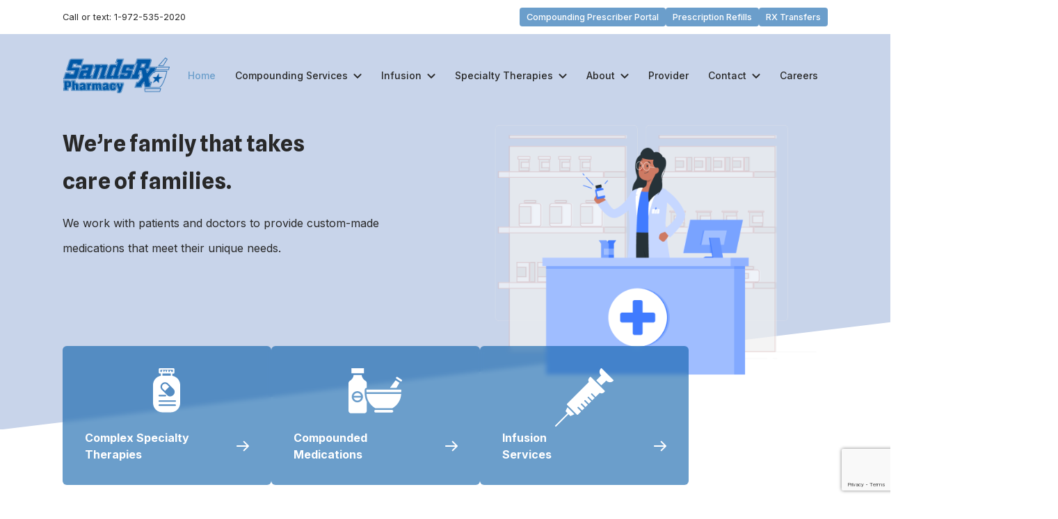

--- FILE ---
content_type: text/html; charset=UTF-8
request_url: https://sandsrx.com/
body_size: 17065
content:
<!doctype html>
<html lang="en-ZA">

<head>
   <meta charset="UTF-8">
   <meta name="viewport" content="width=device-width, initial-scale=1">
   <!-- <link rel="profile" href="https://gmpg.org/xfn/11"> -->
   <link rel="preconnect" href="https://fonts.googleapis.com" />
   <link rel="preconnect" href="https://fonts.gstatic.com" crossorigin />
   <link href="https://fonts.googleapis.com/css2?family=Inter:wght@400;500;600;700&display=swap" rel="stylesheet" />
   <link href="https://fonts.googleapis.com/css2?family=Spline+Sans:wght@400;500;600;700&display=swap" rel="stylesheet" />
   <title>SandsRx &#8211; SandsRx Pharmacy</title>
<meta name='robots' content='max-image-preview:large' />
<link rel='dns-prefetch' href='//cdnjs.cloudflare.com' />
<link rel='dns-prefetch' href='//unpkg.com' />
<link rel="alternate" type="application/rss+xml" title="SandsRx &raquo; Feed" href="https://sandsrx.com/feed/" />
<link rel="alternate" type="application/rss+xml" title="SandsRx &raquo; Comments Feed" href="https://sandsrx.com/comments/feed/" />
<link rel="alternate" title="oEmbed (JSON)" type="application/json+oembed" href="https://sandsrx.com/wp-json/oembed/1.0/embed?url=https%3A%2F%2Fsandsrx.com%2F" />
<link rel="alternate" title="oEmbed (XML)" type="text/xml+oembed" href="https://sandsrx.com/wp-json/oembed/1.0/embed?url=https%3A%2F%2Fsandsrx.com%2F&#038;format=xml" />
<style id='wp-img-auto-sizes-contain-inline-css' type='text/css'>
img:is([sizes=auto i],[sizes^="auto," i]){contain-intrinsic-size:3000px 1500px}
/*# sourceURL=wp-img-auto-sizes-contain-inline-css */
</style>
<link rel='stylesheet' id='contact-form-7-css' href='https://sandsrx.com/wp-content/plugins/contact-form-7/includes/css/styles.css?ver=5.8' type='text/css' media='all' />
<link rel='stylesheet' id='siteorigin-panels-front-css' href='https://sandsrx.com/wp-content/plugins/siteorigin-panels/css/front-flex.min.css?ver=2.25.3' type='text/css' media='all' />
<link rel='stylesheet' id='html-player-responsive-css' href='https://sandsrx.com/wp-content/plugins/so-widgets-bundle/widgets/video/css/html-player-responsive.css?ver=1.54.0' type='text/css' media='all' />
<link rel='stylesheet' id='mediaelement-css' href='https://sandsrx.com/wp-includes/js/mediaelement/mediaelementplayer-legacy.min.css?ver=4.2.17' type='text/css' media='all' />
<link rel='stylesheet' id='wp-mediaelement-css' href='https://sandsrx.com/wp-includes/js/mediaelement/wp-mediaelement.min.css?ver=6.9' type='text/css' media='all' />
<link rel='stylesheet' id='atlas-swiper-style-css' href='https://unpkg.com/swiper/swiper-bundle.min.css?ver=6.9' type='text/css' media='all' />
<link rel='stylesheet' id='atlas-style-css' href='https://sandsrx.com/wp-content/themes/atlas/assets/css/atlas-style.min.css?ver=2.0.0' type='text/css' media='all' />
<script type="text/javascript" src="https://sandsrx.com/wp-includes/js/jquery/jquery.min.js?ver=3.7.1" id="jquery-core-js"></script>
<script type="text/javascript" src="https://sandsrx.com/wp-includes/js/jquery/jquery-migrate.min.js?ver=3.4.1" id="jquery-migrate-js"></script>
<script type="text/javascript" id="mediaelement-core-js-before">
/* <![CDATA[ */
var mejsL10n = {"language":"en","strings":{"mejs.download-file":"Download File","mejs.install-flash":"You are using a browser that does not have Flash player enabled or installed. Please turn on your Flash player plugin or download the latest version from https://get.adobe.com/flashplayer/","mejs.fullscreen":"Fullscreen","mejs.play":"Play","mejs.pause":"Pause","mejs.time-slider":"Time Slider","mejs.time-help-text":"Use Left/Right Arrow keys to advance one second, Up/Down arrows to advance ten seconds.","mejs.live-broadcast":"Live Broadcast","mejs.volume-help-text":"Use Up/Down Arrow keys to increase or decrease volume.","mejs.unmute":"Unmute","mejs.mute":"Mute","mejs.volume-slider":"Volume Slider","mejs.video-player":"Video Player","mejs.audio-player":"Audio Player","mejs.captions-subtitles":"Captions/Subtitles","mejs.captions-chapters":"Chapters","mejs.none":"None","mejs.afrikaans":"Afrikaans","mejs.albanian":"Albanian","mejs.arabic":"Arabic","mejs.belarusian":"Belarusian","mejs.bulgarian":"Bulgarian","mejs.catalan":"Catalan","mejs.chinese":"Chinese","mejs.chinese-simplified":"Chinese (Simplified)","mejs.chinese-traditional":"Chinese (Traditional)","mejs.croatian":"Croatian","mejs.czech":"Czech","mejs.danish":"Danish","mejs.dutch":"Dutch","mejs.english":"English","mejs.estonian":"Estonian","mejs.filipino":"Filipino","mejs.finnish":"Finnish","mejs.french":"French","mejs.galician":"Galician","mejs.german":"German","mejs.greek":"Greek","mejs.haitian-creole":"Haitian Creole","mejs.hebrew":"Hebrew","mejs.hindi":"Hindi","mejs.hungarian":"Hungarian","mejs.icelandic":"Icelandic","mejs.indonesian":"Indonesian","mejs.irish":"Irish","mejs.italian":"Italian","mejs.japanese":"Japanese","mejs.korean":"Korean","mejs.latvian":"Latvian","mejs.lithuanian":"Lithuanian","mejs.macedonian":"Macedonian","mejs.malay":"Malay","mejs.maltese":"Maltese","mejs.norwegian":"Norwegian","mejs.persian":"Persian","mejs.polish":"Polish","mejs.portuguese":"Portuguese","mejs.romanian":"Romanian","mejs.russian":"Russian","mejs.serbian":"Serbian","mejs.slovak":"Slovak","mejs.slovenian":"Slovenian","mejs.spanish":"Spanish","mejs.swahili":"Swahili","mejs.swedish":"Swedish","mejs.tagalog":"Tagalog","mejs.thai":"Thai","mejs.turkish":"Turkish","mejs.ukrainian":"Ukrainian","mejs.vietnamese":"Vietnamese","mejs.welsh":"Welsh","mejs.yiddish":"Yiddish"}};
//# sourceURL=mediaelement-core-js-before
/* ]]> */
</script>
<script type="text/javascript" src="https://sandsrx.com/wp-includes/js/mediaelement/mediaelement-and-player.min.js?ver=4.2.17" id="mediaelement-core-js"></script>
<script type="text/javascript" src="https://sandsrx.com/wp-includes/js/mediaelement/mediaelement-migrate.min.js?ver=6.9" id="mediaelement-migrate-js"></script>
<script type="text/javascript" id="mediaelement-js-extra">
/* <![CDATA[ */
var _wpmejsSettings = {"pluginPath":"/wp-includes/js/mediaelement/","classPrefix":"mejs-","stretching":"responsive","audioShortcodeLibrary":"mediaelement","videoShortcodeLibrary":"mediaelement"};
//# sourceURL=mediaelement-js-extra
/* ]]> */
</script>
<script type="text/javascript" src="https://sandsrx.com/wp-content/plugins/so-widgets-bundle/widgets/video/js/so-video-widget.min.js?ver=1.54.0" id="so-video-widget-js"></script>
<script type="text/javascript" src="https://sandsrx.com/wp-content/plugins/so-widgets-bundle/js/lib/jquery.fitvids.min.js?ver=1.1" id="jquery-fitvids-js"></script>
<script type="text/javascript" src="https://unpkg.com/swiper/swiper-bundle.min.js?ver=6.9" id="atlas-swiper-script-js"></script>
<link rel="https://api.w.org/" href="https://sandsrx.com/wp-json/" /><link rel="alternate" title="JSON" type="application/json" href="https://sandsrx.com/wp-json/wp/v2/pages/106" /><link rel="EditURI" type="application/rsd+xml" title="RSD" href="https://sandsrx.com/xmlrpc.php?rsd" />
<meta name="generator" content="WordPress 6.9" />
<link rel="canonical" href="https://sandsrx.com/" />
<link rel='shortlink' href='https://sandsrx.com/' />
                <style type="text/css" media="all"
                       id="siteorigin-panels-layouts-head">/* Layout 106 */ #pgc-106-0-0 , #pgc-106-0-1 , #pgc-106-5-0 , #pgc-106-5-1 , #pgc-106-9-0 , #pgc-106-9-1 { width:50%;width:calc(50% - ( 0.5 * 35px ) ) } #pg-106-0 , #pg-106-1 , #pg-106-2 , #pg-106-3 , #pg-106-4 , #pg-106-5 , #pg-106-6 , #pg-106-7 , #pg-106-8 , #pg-106-9 , #pg-106-10 , #pl-106 .so-panel , #pl-106 .so-panel:last-of-type { margin-bottom:0px } #pgc-106-1-0 , #pgc-106-3-0 , #pgc-106-4-0 , #pgc-106-6-0 , #pgc-106-7-0 , #pgc-106-8-0 , #pgc-106-10-0 , #pgc-106-11-0 { width:100%;width:calc(100% - ( 0 * 35px ) ) } #pgc-106-2-0 { width:51.5429%;width:calc(51.5429% - ( 0.48457061219222 * 35px ) ) } #pgc-106-2-1 { width:48.4571%;width:calc(48.4571% - ( 0.51542938780778 * 35px ) ) } #pg-106-0.panel-has-style > .panel-row-style, #pg-106-0.panel-no-style , #pg-106-1.panel-has-style > .panel-row-style, #pg-106-1.panel-no-style , #pg-106-2.panel-has-style > .panel-row-style, #pg-106-2.panel-no-style , #pg-106-3.panel-has-style > .panel-row-style, #pg-106-3.panel-no-style , #pg-106-4.panel-has-style > .panel-row-style, #pg-106-4.panel-no-style , #pg-106-5.panel-has-style > .panel-row-style, #pg-106-5.panel-no-style , #pg-106-6.panel-has-style > .panel-row-style, #pg-106-6.panel-no-style , #pg-106-7.panel-has-style > .panel-row-style, #pg-106-7.panel-no-style , #pg-106-8.panel-has-style > .panel-row-style, #pg-106-8.panel-no-style , #pg-106-9.panel-has-style > .panel-row-style, #pg-106-9.panel-no-style , #pg-106-10.panel-has-style > .panel-row-style, #pg-106-10.panel-no-style , #pg-106-11.panel-has-style > .panel-row-style, #pg-106-11.panel-no-style { -webkit-align-items:flex-start;align-items:flex-start } #pg-106-4> .panel-row-style { position:relative } #pg-106-9> .panel-row-style { display:none } @media (max-width:768px){ #pg-106-0.panel-no-style, #pg-106-0.panel-has-style > .panel-row-style, #pg-106-0 , #pg-106-1.panel-no-style, #pg-106-1.panel-has-style > .panel-row-style, #pg-106-1 , #pg-106-2.panel-no-style, #pg-106-2.panel-has-style > .panel-row-style, #pg-106-2 , #pg-106-3.panel-no-style, #pg-106-3.panel-has-style > .panel-row-style, #pg-106-3 , #pg-106-4.panel-no-style, #pg-106-4.panel-has-style > .panel-row-style, #pg-106-4 , #pg-106-5.panel-no-style, #pg-106-5.panel-has-style > .panel-row-style, #pg-106-5 , #pg-106-6.panel-no-style, #pg-106-6.panel-has-style > .panel-row-style, #pg-106-6 , #pg-106-7.panel-no-style, #pg-106-7.panel-has-style > .panel-row-style, #pg-106-7 , #pg-106-8.panel-no-style, #pg-106-8.panel-has-style > .panel-row-style, #pg-106-8 , #pg-106-9.panel-no-style, #pg-106-9.panel-has-style > .panel-row-style, #pg-106-9 , #pg-106-10.panel-no-style, #pg-106-10.panel-has-style > .panel-row-style, #pg-106-10 , #pg-106-11.panel-no-style, #pg-106-11.panel-has-style > .panel-row-style, #pg-106-11 { -webkit-flex-direction:column;-ms-flex-direction:column;flex-direction:column } #pg-106-0 > .panel-grid-cell , #pg-106-0 > .panel-row-style > .panel-grid-cell , #pg-106-1 > .panel-grid-cell , #pg-106-1 > .panel-row-style > .panel-grid-cell , #pg-106-2 > .panel-grid-cell , #pg-106-2 > .panel-row-style > .panel-grid-cell , #pg-106-3 > .panel-grid-cell , #pg-106-3 > .panel-row-style > .panel-grid-cell , #pg-106-4 > .panel-grid-cell , #pg-106-4 > .panel-row-style > .panel-grid-cell , #pg-106-5 > .panel-grid-cell , #pg-106-5 > .panel-row-style > .panel-grid-cell , #pg-106-6 > .panel-grid-cell , #pg-106-6 > .panel-row-style > .panel-grid-cell , #pg-106-7 > .panel-grid-cell , #pg-106-7 > .panel-row-style > .panel-grid-cell , #pg-106-8 > .panel-grid-cell , #pg-106-8 > .panel-row-style > .panel-grid-cell , #pg-106-9 > .panel-grid-cell , #pg-106-9 > .panel-row-style > .panel-grid-cell , #pg-106-10 > .panel-grid-cell , #pg-106-10 > .panel-row-style > .panel-grid-cell , #pg-106-11 > .panel-grid-cell , #pg-106-11 > .panel-row-style > .panel-grid-cell { width:100%;margin-right:0 } #pgc-106-0-0 , #pgc-106-2-0 , #pgc-106-5-0 , #pgc-106-9-0 , #pl-106 .panel-grid .panel-grid-cell-mobile-last { margin-bottom:0px } #pl-106 .panel-grid-cell { padding:0 } #pl-106 .panel-grid .panel-grid-cell-empty { display:none }  } </style><link rel="icon" href="https://sandsrx.com/wp-content/uploads/2023/09/favicon-100x100-1.png" sizes="32x32" />
<link rel="icon" href="https://sandsrx.com/wp-content/uploads/2023/09/favicon-100x100-1.png" sizes="192x192" />
<link rel="apple-touch-icon" href="https://sandsrx.com/wp-content/uploads/2023/09/favicon-100x100-1.png" />
<meta name="msapplication-TileImage" content="https://sandsrx.com/wp-content/uploads/2023/09/favicon-100x100-1.png" />
		<style type="text/css" id="wp-custom-css">
			.review-card a {
	display:none;
}

.review-card__info {
	opacity:0.9;
}

@media screen and (max-width:1024px) {
	.userway_buttons_wrapper {
		bottom:15px!important;
		top:unset!important;
		left:70px!important;
		right:unset!important;
	}
}

.app__card--active .app__card-button{
	display:none;
}

.accordion-item__wrapper ul ul, .accordion-item__wrapper ol ol {
	margin-top:10px;
}

.footer__contact-links li span{
	font-weight:600;
}

input[type="date"] {
	padding: 20px;
	width: 100%;
	height:50px;
	color: #a9a9a9;
	-webkit-appearance: none;
	appearance: none;
	margin: 6px 0;
	border: 1px solid #a9a9a9;
	border-radius: 8px;
	background: #fff;
	font-weight: 400;
	line-height: 31px;
	font-size: 0.912rem;
}

.rx-form .contact-form-section {
	margin-bottom:25px;
}

.rx-form .wpcf7-radio {
	gap:1rem;
	display:flex;
/* 	margin-top:20px; */
	flex-direction:column;
}

.rx-form h4,
.rx-form p{
	margin-bottom:0.75rem;
}

.rx-form .grid {
	row-gap: 10px;
}

/* Neurology page styles */
.neurology-resources-row .button {
	margin:auto;
	margin-top:1.5rem;
}

/* Video loader animation fix */

.video-loading-animation {
	z-index:-1;
}

.resource-modal__item--active {
	z-index:100;
}

.resource-modal__item {
	z-index:-1;
}

/* Contact Form Settings */
#dropdown-menu option:first-child {
    display: none;
}

.page-id-343 form {
	max-width:470px;
}

/* Footer Disclaimer */
.footer__disclaimer p,
.footer__disclaimer a{
	font-size:14px;
}


textarea, input[type=url], input[type=number] {
	padding: 20px;
    width: 100%;
    color: #a9a9a9!important;
    -webkit-appearance: none;
    appearance: none;
    margin: 6px 0;
    border: 1px solid #a9a9a9;
    border-radius: 8px;
    background: #fff;
	height:50px;
}

.wpcf7 form .wpcf7-response-output {
	font-size:1rem;
}

.page-id-8401 header{
	box-shadow:0px 5px 11px 0px rgba(0,0,0,.09);
	background:#c8d4ea!important;
}

/* Navigation CTAs */

.navigation-right-ctas .button a, .call-or-text {
	font-size:0.8rem;
}



#add-provider,
#add-location,
.rep-remove {
  display: none !important;
}

.form-helper {
  font-size: 13px;
  color: #666;
  margin: -6px 0 12px;
}


.is-locked {
  background-color: #f5f5f5;
  cursor: not-allowed;
}

.rep-item {
  animation: fadeIn 180ms ease-out;
	border-radius:10px;
	margin-top:19px;
}

.rep-item legend {
	font-weight:600;
	padding: 0 15px;
	margin-bottom:15px;
}

@keyframes fadeIn {
  from { opacity: 0; transform: translateY(-4px); }
  to   { opacity: 1; transform: translateY(0); }
}
.is-locked {
  background: #f5f5f5;
  cursor: not-allowed;
}
		</style>
			<!-- Google Tag Manager -->
<script>(function(w,d,s,l,i){w[l]=w[l]||[];w[l].push({'gtm.start':
new Date().getTime(),event:'gtm.js'});var f=d.getElementsByTagName(s)[0],
j=d.createElement(s),dl=l!='dataLayer'?'&l='+l:'';j.async=true;j.src=
'https://www.googletagmanager.com/gtm.js?id='+i+dl;f.parentNode.insertBefore(j,f);
})(window,document,'script','dataLayer','GTM-NT788B53');</script>
<!-- End Google Tag Manager --> 
<style id='global-styles-inline-css' type='text/css'>
:root{--wp--preset--aspect-ratio--square: 1;--wp--preset--aspect-ratio--4-3: 4/3;--wp--preset--aspect-ratio--3-4: 3/4;--wp--preset--aspect-ratio--3-2: 3/2;--wp--preset--aspect-ratio--2-3: 2/3;--wp--preset--aspect-ratio--16-9: 16/9;--wp--preset--aspect-ratio--9-16: 9/16;--wp--preset--color--black: #000000;--wp--preset--color--cyan-bluish-gray: #abb8c3;--wp--preset--color--white: #ffffff;--wp--preset--color--pale-pink: #f78da7;--wp--preset--color--vivid-red: #cf2e2e;--wp--preset--color--luminous-vivid-orange: #ff6900;--wp--preset--color--luminous-vivid-amber: #fcb900;--wp--preset--color--light-green-cyan: #7bdcb5;--wp--preset--color--vivid-green-cyan: #00d084;--wp--preset--color--pale-cyan-blue: #8ed1fc;--wp--preset--color--vivid-cyan-blue: #0693e3;--wp--preset--color--vivid-purple: #9b51e0;--wp--preset--gradient--vivid-cyan-blue-to-vivid-purple: linear-gradient(135deg,rgb(6,147,227) 0%,rgb(155,81,224) 100%);--wp--preset--gradient--light-green-cyan-to-vivid-green-cyan: linear-gradient(135deg,rgb(122,220,180) 0%,rgb(0,208,130) 100%);--wp--preset--gradient--luminous-vivid-amber-to-luminous-vivid-orange: linear-gradient(135deg,rgb(252,185,0) 0%,rgb(255,105,0) 100%);--wp--preset--gradient--luminous-vivid-orange-to-vivid-red: linear-gradient(135deg,rgb(255,105,0) 0%,rgb(207,46,46) 100%);--wp--preset--gradient--very-light-gray-to-cyan-bluish-gray: linear-gradient(135deg,rgb(238,238,238) 0%,rgb(169,184,195) 100%);--wp--preset--gradient--cool-to-warm-spectrum: linear-gradient(135deg,rgb(74,234,220) 0%,rgb(151,120,209) 20%,rgb(207,42,186) 40%,rgb(238,44,130) 60%,rgb(251,105,98) 80%,rgb(254,248,76) 100%);--wp--preset--gradient--blush-light-purple: linear-gradient(135deg,rgb(255,206,236) 0%,rgb(152,150,240) 100%);--wp--preset--gradient--blush-bordeaux: linear-gradient(135deg,rgb(254,205,165) 0%,rgb(254,45,45) 50%,rgb(107,0,62) 100%);--wp--preset--gradient--luminous-dusk: linear-gradient(135deg,rgb(255,203,112) 0%,rgb(199,81,192) 50%,rgb(65,88,208) 100%);--wp--preset--gradient--pale-ocean: linear-gradient(135deg,rgb(255,245,203) 0%,rgb(182,227,212) 50%,rgb(51,167,181) 100%);--wp--preset--gradient--electric-grass: linear-gradient(135deg,rgb(202,248,128) 0%,rgb(113,206,126) 100%);--wp--preset--gradient--midnight: linear-gradient(135deg,rgb(2,3,129) 0%,rgb(40,116,252) 100%);--wp--preset--font-size--small: 13px;--wp--preset--font-size--medium: 20px;--wp--preset--font-size--large: 36px;--wp--preset--font-size--x-large: 42px;--wp--preset--spacing--20: 0.44rem;--wp--preset--spacing--30: 0.67rem;--wp--preset--spacing--40: 1rem;--wp--preset--spacing--50: 1.5rem;--wp--preset--spacing--60: 2.25rem;--wp--preset--spacing--70: 3.38rem;--wp--preset--spacing--80: 5.06rem;--wp--preset--shadow--natural: 6px 6px 9px rgba(0, 0, 0, 0.2);--wp--preset--shadow--deep: 12px 12px 50px rgba(0, 0, 0, 0.4);--wp--preset--shadow--sharp: 6px 6px 0px rgba(0, 0, 0, 0.2);--wp--preset--shadow--outlined: 6px 6px 0px -3px rgb(255, 255, 255), 6px 6px rgb(0, 0, 0);--wp--preset--shadow--crisp: 6px 6px 0px rgb(0, 0, 0);}:where(.is-layout-flex){gap: 0.5em;}:where(.is-layout-grid){gap: 0.5em;}body .is-layout-flex{display: flex;}.is-layout-flex{flex-wrap: wrap;align-items: center;}.is-layout-flex > :is(*, div){margin: 0;}body .is-layout-grid{display: grid;}.is-layout-grid > :is(*, div){margin: 0;}:where(.wp-block-columns.is-layout-flex){gap: 2em;}:where(.wp-block-columns.is-layout-grid){gap: 2em;}:where(.wp-block-post-template.is-layout-flex){gap: 1.25em;}:where(.wp-block-post-template.is-layout-grid){gap: 1.25em;}.has-black-color{color: var(--wp--preset--color--black) !important;}.has-cyan-bluish-gray-color{color: var(--wp--preset--color--cyan-bluish-gray) !important;}.has-white-color{color: var(--wp--preset--color--white) !important;}.has-pale-pink-color{color: var(--wp--preset--color--pale-pink) !important;}.has-vivid-red-color{color: var(--wp--preset--color--vivid-red) !important;}.has-luminous-vivid-orange-color{color: var(--wp--preset--color--luminous-vivid-orange) !important;}.has-luminous-vivid-amber-color{color: var(--wp--preset--color--luminous-vivid-amber) !important;}.has-light-green-cyan-color{color: var(--wp--preset--color--light-green-cyan) !important;}.has-vivid-green-cyan-color{color: var(--wp--preset--color--vivid-green-cyan) !important;}.has-pale-cyan-blue-color{color: var(--wp--preset--color--pale-cyan-blue) !important;}.has-vivid-cyan-blue-color{color: var(--wp--preset--color--vivid-cyan-blue) !important;}.has-vivid-purple-color{color: var(--wp--preset--color--vivid-purple) !important;}.has-black-background-color{background-color: var(--wp--preset--color--black) !important;}.has-cyan-bluish-gray-background-color{background-color: var(--wp--preset--color--cyan-bluish-gray) !important;}.has-white-background-color{background-color: var(--wp--preset--color--white) !important;}.has-pale-pink-background-color{background-color: var(--wp--preset--color--pale-pink) !important;}.has-vivid-red-background-color{background-color: var(--wp--preset--color--vivid-red) !important;}.has-luminous-vivid-orange-background-color{background-color: var(--wp--preset--color--luminous-vivid-orange) !important;}.has-luminous-vivid-amber-background-color{background-color: var(--wp--preset--color--luminous-vivid-amber) !important;}.has-light-green-cyan-background-color{background-color: var(--wp--preset--color--light-green-cyan) !important;}.has-vivid-green-cyan-background-color{background-color: var(--wp--preset--color--vivid-green-cyan) !important;}.has-pale-cyan-blue-background-color{background-color: var(--wp--preset--color--pale-cyan-blue) !important;}.has-vivid-cyan-blue-background-color{background-color: var(--wp--preset--color--vivid-cyan-blue) !important;}.has-vivid-purple-background-color{background-color: var(--wp--preset--color--vivid-purple) !important;}.has-black-border-color{border-color: var(--wp--preset--color--black) !important;}.has-cyan-bluish-gray-border-color{border-color: var(--wp--preset--color--cyan-bluish-gray) !important;}.has-white-border-color{border-color: var(--wp--preset--color--white) !important;}.has-pale-pink-border-color{border-color: var(--wp--preset--color--pale-pink) !important;}.has-vivid-red-border-color{border-color: var(--wp--preset--color--vivid-red) !important;}.has-luminous-vivid-orange-border-color{border-color: var(--wp--preset--color--luminous-vivid-orange) !important;}.has-luminous-vivid-amber-border-color{border-color: var(--wp--preset--color--luminous-vivid-amber) !important;}.has-light-green-cyan-border-color{border-color: var(--wp--preset--color--light-green-cyan) !important;}.has-vivid-green-cyan-border-color{border-color: var(--wp--preset--color--vivid-green-cyan) !important;}.has-pale-cyan-blue-border-color{border-color: var(--wp--preset--color--pale-cyan-blue) !important;}.has-vivid-cyan-blue-border-color{border-color: var(--wp--preset--color--vivid-cyan-blue) !important;}.has-vivid-purple-border-color{border-color: var(--wp--preset--color--vivid-purple) !important;}.has-vivid-cyan-blue-to-vivid-purple-gradient-background{background: var(--wp--preset--gradient--vivid-cyan-blue-to-vivid-purple) !important;}.has-light-green-cyan-to-vivid-green-cyan-gradient-background{background: var(--wp--preset--gradient--light-green-cyan-to-vivid-green-cyan) !important;}.has-luminous-vivid-amber-to-luminous-vivid-orange-gradient-background{background: var(--wp--preset--gradient--luminous-vivid-amber-to-luminous-vivid-orange) !important;}.has-luminous-vivid-orange-to-vivid-red-gradient-background{background: var(--wp--preset--gradient--luminous-vivid-orange-to-vivid-red) !important;}.has-very-light-gray-to-cyan-bluish-gray-gradient-background{background: var(--wp--preset--gradient--very-light-gray-to-cyan-bluish-gray) !important;}.has-cool-to-warm-spectrum-gradient-background{background: var(--wp--preset--gradient--cool-to-warm-spectrum) !important;}.has-blush-light-purple-gradient-background{background: var(--wp--preset--gradient--blush-light-purple) !important;}.has-blush-bordeaux-gradient-background{background: var(--wp--preset--gradient--blush-bordeaux) !important;}.has-luminous-dusk-gradient-background{background: var(--wp--preset--gradient--luminous-dusk) !important;}.has-pale-ocean-gradient-background{background: var(--wp--preset--gradient--pale-ocean) !important;}.has-electric-grass-gradient-background{background: var(--wp--preset--gradient--electric-grass) !important;}.has-midnight-gradient-background{background: var(--wp--preset--gradient--midnight) !important;}.has-small-font-size{font-size: var(--wp--preset--font-size--small) !important;}.has-medium-font-size{font-size: var(--wp--preset--font-size--medium) !important;}.has-large-font-size{font-size: var(--wp--preset--font-size--large) !important;}.has-x-large-font-size{font-size: var(--wp--preset--font-size--x-large) !important;}
/*# sourceURL=global-styles-inline-css */
</style>
</head>

<body id="top" class="home wp-singular page-template-default page page-id-106 wp-custom-logo wp-theme-atlas siteorigin-panels siteorigin-panels-before-js siteorigin-panels-home">
	<!-- Google Tag Manager (noscript) -->
<noscript><iframe src="https://www.googletagmanager.com/ns.html?id=GTM-NT788B53"
height="0" width="0" style="display:none;visibility:hidden"></iframe></noscript>
<!-- End Google Tag Manager (noscript) -->
   <!-- TODO: Create a hook to add embeds for tags, etc -->
      <div class="preloader">
   <svg version="1.1" id="L9" xmlns="http://www.w3.org/2000/svg" xmlns:xlink="http://www.w3.org/1999/xlink" x="0px" y="0px" viewBox="0 0 100 100" enable-background="new 0 0 0 0" xml:space="preserve">
      <path class="preloader-animation" fill="#00263a" d="M73,50c0-12.7-10.3-23-23-23S27,37.3,27,50 M30.9,50c0-10.5,8.5-19.1,19.1-19.1S69.1,39.5,69.1,50">
         <!-- <animateTransform attributeName="transform" attributeType="XML" type="rotate" dur="1s" from="0 50 50"
            to="360 50 50" repeatCount="indefinite"></animateTransform> -->
      </path>
   </svg>
</div>

<style>
   .home .preloader {
      display: none !important;
   }

   .preloader-animation {
      transform-origin: 50% 50%;
      animation: preloader-animation 0.8s linear infinite forwards;
   }

   @keyframes preloader-animation {
      from {
         transform: rotate(0deg);
      }

      to {
         transform: rotate(360deg);

      }
   }

   .preloader {
      position: fixed;
      top: 0;
      left: 0;
      min-height: 100vh;
      z-index: 100000;
      min-width: 100vw;
      display: flex;
      justify-content: center;
      align-items: center;
      background-color: #ffffff;
   }

   .preloader svg {
      width: 100px;
   }
</style>

<script>
   window.onload = function() {
      //hide the preloader
      setTimeout(() => {
         removePreloader()

      }, 200);
   }

   function removePreloader() {
      document.querySelector(".preloader").classList.add('fade-preloader')
      setTimeout(() => {

         document.querySelector(".preloader").style.display = "none";
         // Emit event to show the that the preloader is removed
         document.dispatchEvent(new Event('preloader-done'));

      }, 200);
   }
</script>   <!-------- start #masthead --------->
<header id="masthead" class="site-header site-header--menu-toggle ">
   <div class="site-header__top">
      <div class="content-container">
         <div class="navigation-left-ctas">
            <div class="call-or-text">
               <span>Call or text:</span>
               <span> 1-972-535-2020 </span>

            </div>
         </div>
         <div class="navigation-right-ctas">
			 			 <div class="button button--primary">
               <a href="https://portal.sandsrx.com/clinic/login.php" target="_blank">Compounding Prescriber Portal</a>
            </div>
            <div class="button button--primary">
               <a href="https://patient.rxlocal.com" target="_blank">Prescription Refills</a>
            </div>
            <div class="button button--primary">
               <a href="https://sandsrx.com/rx-transfers/">RX Transfers</a>
            </div>
         </div>
      </div>
   </div>
   <div class="content-container">
      <div class="site-header__branding">
         <a href="https://sandsrx.com/" class="custom-logo-link" rel="home" aria-current="page"><img width="356" height="120" src="https://sandsrx.com/wp-content/uploads/2023/09/logo-2x.png" class="custom-logo" alt="SandsRx" decoding="async" srcset="https://sandsrx.com/wp-content/uploads/2023/09/logo-2x.png 356w, https://sandsrx.com/wp-content/uploads/2023/09/logo-2x-300x101.png 300w" sizes="(max-width: 356px) 100vw, 356px" /></a>      </div>

      <div class="site-header__navigation">
         <ul id="menu-menu-1" class="site-header__menu"><li id="menu-item-399" class="menu-item menu-item-type-post_type menu-item-object-page menu-item-home current-menu-item page_item page-item-106 current_page_item"><a href="https://sandsrx.com/">Home</a></li>
<li id="menu-item-400" class="menu-item menu-item-type-post_type menu-item-object-page menu-item-has-children"><a href="https://sandsrx.com/compounding-services/">Compounding Services<svg width="12" height="8" viewBox="0 0 12 8" fill="none" xmlns="http://www.w3.org/2000/svg">
<path fill-rule="evenodd" clip-rule="evenodd" d="M0.705384 2.41031C0.315811 2.02073 0.315811 1.38911 0.705384 0.999537V0.999537C1.09466 0.610265 1.72569 0.609921 2.11538 0.998769L6 4.87492L9.88462 0.998768C10.2743 0.60992 10.9053 0.610265 11.2946 0.999537V0.999537C11.6842 1.38911 11.6842 2.02073 11.2946 2.41031L6 7.70492L0.705384 2.41031Z" fill="#282828"/>
</svg>
</a>
<ul class="sub-menu">
	<li id="menu-item-533" class="menu-item menu-item-type-post_type menu-item-object-compounding"><a href="https://sandsrx.com/compounding-services/pain-management/">Pain Management</a></li>
	<li id="menu-item-534" class="menu-item menu-item-type-post_type menu-item-object-compounding"><a href="https://sandsrx.com/compounding-services/sterile-compounding/">Sterile Compounding</a></li>
	<li id="menu-item-536" class="menu-item menu-item-type-post_type menu-item-object-compounding"><a href="https://sandsrx.com/compounding-services/womens-health/">Women’s Health</a></li>
	<li id="menu-item-535" class="menu-item menu-item-type-post_type menu-item-object-compounding"><a href="https://sandsrx.com/compounding-services/mens-health/">Men’s Health</a></li>
	<li id="menu-item-8418" class="menu-item menu-item-type-custom menu-item-object-custom"><a target="_blank" href="https://portal.sandsrx.com/clinic/login.php">Compounding Prescriber Portal</a></li>
</ul>
</li>
<li id="menu-item-4438" class="menu-item menu-item-type-custom menu-item-object-custom menu-item-has-children"><a href="#infusion">Infusion<svg width="12" height="8" viewBox="0 0 12 8" fill="none" xmlns="http://www.w3.org/2000/svg">
<path fill-rule="evenodd" clip-rule="evenodd" d="M0.705384 2.41031C0.315811 2.02073 0.315811 1.38911 0.705384 0.999537V0.999537C1.09466 0.610265 1.72569 0.609921 2.11538 0.998769L6 4.87492L9.88462 0.998768C10.2743 0.60992 10.9053 0.610265 11.2946 0.999537V0.999537C11.6842 1.38911 11.6842 2.02073 11.2946 2.41031L6 7.70492L0.705384 2.41031Z" fill="#282828"/>
</svg>
</a>
<ul class="sub-menu">
	<li id="menu-item-401" class="menu-item menu-item-type-post_type menu-item-object-page"><a href="https://sandsrx.com/infusion-services/">Infusion Services</a></li>
	<li id="menu-item-4439" class="menu-item menu-item-type-post_type menu-item-object-page"><a href="https://sandsrx.com/infusion-referral-forms/">Infusion Referral Forms</a></li>
</ul>
</li>
<li id="menu-item-402" class="menu-item menu-item-type-post_type menu-item-object-page menu-item-has-children"><a href="https://sandsrx.com/specialty-therapies/">Specialty Therapies<svg width="12" height="8" viewBox="0 0 12 8" fill="none" xmlns="http://www.w3.org/2000/svg">
<path fill-rule="evenodd" clip-rule="evenodd" d="M0.705384 2.41031C0.315811 2.02073 0.315811 1.38911 0.705384 0.999537V0.999537C1.09466 0.610265 1.72569 0.609921 2.11538 0.998769L6 4.87492L9.88462 0.998768C10.2743 0.60992 10.9053 0.610265 11.2946 0.999537V0.999537C11.6842 1.38911 11.6842 2.02073 11.2946 2.41031L6 7.70492L0.705384 2.41031Z" fill="#282828"/>
</svg>
</a>
<ul class="sub-menu">
	<li id="menu-item-405" class="menu-item menu-item-type-post_type menu-item-object-specialty"><a href="https://sandsrx.com/specialty-therapies/dermatology/">Dermatology</a></li>
	<li id="menu-item-407" class="menu-item menu-item-type-post_type menu-item-object-specialty"><a href="https://sandsrx.com/specialty-therapies/immunology/">Immunology</a></li>
	<li id="menu-item-408" class="menu-item menu-item-type-post_type menu-item-object-specialty"><a href="https://sandsrx.com/specialty-therapies/fertility/">Fertility</a></li>
	<li id="menu-item-3510" class="menu-item menu-item-type-post_type menu-item-object-specialty"><a href="https://sandsrx.com/specialty-therapies/neurology/">Neurology</a></li>
	<li id="menu-item-409" class="menu-item menu-item-type-post_type menu-item-object-specialty"><a href="https://sandsrx.com/specialty-therapies/hemophilia-bleeding-disorders/">Hemophilia &#038; Bleeding Disorders</a></li>
</ul>
</li>
<li id="menu-item-403" class="menu-item menu-item-type-post_type menu-item-object-page menu-item-has-children"><a href="https://sandsrx.com/our-services/">About<svg width="12" height="8" viewBox="0 0 12 8" fill="none" xmlns="http://www.w3.org/2000/svg">
<path fill-rule="evenodd" clip-rule="evenodd" d="M0.705384 2.41031C0.315811 2.02073 0.315811 1.38911 0.705384 0.999537V0.999537C1.09466 0.610265 1.72569 0.609921 2.11538 0.998769L6 4.87492L9.88462 0.998768C10.2743 0.60992 10.9053 0.610265 11.2946 0.999537V0.999537C11.6842 1.38911 11.6842 2.02073 11.2946 2.41031L6 7.70492L0.705384 2.41031Z" fill="#282828"/>
</svg>
</a>
<ul class="sub-menu">
	<li id="menu-item-532" class="menu-item menu-item-type-post_type menu-item-object-page"><a href="https://sandsrx.com/leadership/">Leadership</a></li>
	<li id="menu-item-746" class="menu-item menu-item-type-post_type menu-item-object-page"><a href="https://sandsrx.com/accreditations/">Accreditations</a></li>
	<li id="menu-item-846" class="menu-item menu-item-type-post_type menu-item-object-page"><a href="https://sandsrx.com/where-we-ship/">Where We Ship</a></li>
	<li id="menu-item-848" class="menu-item menu-item-type-post_type menu-item-object-page"><a href="https://sandsrx.com/our-locations/">Our Locations</a></li>
	<li id="menu-item-855" class="menu-item menu-item-type-post_type_archive menu-item-object-resources"><a href="https://sandsrx.com/resources/">Resources</a></li>
</ul>
</li>
<li id="menu-item-815" class="menu-item menu-item-type-post_type menu-item-object-page"><a href="https://sandsrx.com/provider/">Provider</a></li>
<li id="menu-item-1384" class="menu-item menu-item-type-custom menu-item-object-custom menu-item-has-children"><a href="#contact-us">Contact<svg width="12" height="8" viewBox="0 0 12 8" fill="none" xmlns="http://www.w3.org/2000/svg">
<path fill-rule="evenodd" clip-rule="evenodd" d="M0.705384 2.41031C0.315811 2.02073 0.315811 1.38911 0.705384 0.999537V0.999537C1.09466 0.610265 1.72569 0.609921 2.11538 0.998769L6 4.87492L9.88462 0.998768C10.2743 0.60992 10.9053 0.610265 11.2946 0.999537V0.999537C11.6842 1.38911 11.6842 2.02073 11.2946 2.41031L6 7.70492L0.705384 2.41031Z" fill="#282828"/>
</svg>
</a>
<ul class="sub-menu">
	<li id="menu-item-1383" class="menu-item menu-item-type-post_type menu-item-object-page"><a href="https://sandsrx.com/contact-us/">Contact Us</a></li>
	<li id="menu-item-1381" class="menu-item menu-item-type-post_type menu-item-object-page"><a href="https://sandsrx.com/rx-transfers/">RX Transfers</a></li>
</ul>
</li>
<li id="menu-item-5219" class="menu-item menu-item-type-custom menu-item-object-custom"><a target="_blank" href="https://j.brt.mv/ax.do?refresh=true&#038;portalGK=43195">Careers</a></li>
</ul>         <!-- <div class="site-header--overlay"></div> -->
      </div>

      <button class="site-header__menu-toggle" aria-controls="primary-menu" aria-expanded="false">
         <div></div>
         <div></div>
         <div></div>
      </button>
   </div>
</header>   <!-- wrapper start -->
   <div class="pattern-container">
      <div class="pattern"></div>
   </div>
   <div class="site-wrapper">
      <!-- content start -->
      <div class="site-wrapper__content">
<!-- #page-container start-->
<div class="page-container searchable-content" id="post-106" class="post-106 page type-page status-publish has-post-thumbnail hentry">
   <div id="pl-106"  class="panel-layout" ><div id="pg-106-0"  class="panel-grid panel-has-style" ><div class="page-header page-header--home siteorigin-panels-stretch panel-row-style panel-row-style-for-106-0" data-stretch-type="full" ><div id="pgc-106-0-0"  class="panel-grid-cell" ><div id="panel-106-0-0-0" class="widget_text so-panel widget widget_custom_html panel-first-child panel-last-child" data-index="0" ><div class="widget_text animate animate-left animate-stagger panel-widget-style panel-widget-style-for-106-0-0-0" ><div class="textwidget custom-html-widget"><h2 class="heading-md-bold page-header__heading">We’re family that takes <br> care of families.</h2>
<p class="text-base-regular mt-1 page-header__desc">
We work with patients and doctors to provide custom-made medications that meet their unique needs.
</p>
<div style="display:none;" class="button-grid">
	<div class="button button--primary">
		<a href="/sandsrx/specialty-therapies/">Complex Specialty Therapies</a>
	</div>
	<div class="button button--primary">
		<a href="/sandsrx/compounding-services/">Compounded Medications</a>
	</div>
	<div class="button button--primary">
		<a href="/sandsrx/home-infusion-services/">Infusion Services</a>
	</div>
</div></div></div></div></div><div id="pgc-106-0-1"  class="panel-grid-cell" ><div id="panel-106-0-1-0" class="so-panel widget widget_media_image panel-first-child" data-index="1" ><div class="animate animate-right page-header__image panel-widget-style panel-widget-style-for-106-0-1-0" ><img fetchpriority="high" decoding="async" width="611" height="455" src="https://sandsrx.com/wp-content/uploads/2023/09/Counter.png" class="image wp-image-161  attachment-full size-full" alt="" style="max-width: 100%; height: auto;" srcset="https://sandsrx.com/wp-content/uploads/2023/09/Counter.png 611w, https://sandsrx.com/wp-content/uploads/2023/09/Counter-300x223.png 300w" sizes="(max-width: 611px) 100vw, 611px" /></div></div><div id="panel-106-0-1-1" class="widget_text so-panel widget widget_custom_html panel-last-child" data-index="2" ><div class="textwidget custom-html-widget"><div class="page-header-background">
	
</div></div></div></div></div></div><div id="pg-106-1"  class="panel-grid panel-has-style" ><div class="siteorigin-panels-stretch panel-row-style panel-row-style-for-106-1" data-stretch-type="full" ><div id="pgc-106-1-0"  class="panel-grid-cell" ><div id="panel-106-1-0-0" class="widget_text so-panel widget widget_custom_html panel-first-child panel-last-child" data-index="3" ><div class="textwidget custom-html-widget"><div class="home-hero__cards">
	<div class="home-hero__card">
		<a href="/specialty-therapies/">
			<div class="home-hero__card-image">
				<img decoding="async" src="/wp-content/uploads/2023/09/home-card-specialty.svg" />
			</div>
			<div class="home-hero__card-content">
				<p class="home-hero__card-title">Complex Specialty <br/> Therapies</p>
				<img decoding="async" src="/wp-content/themes/atlas/assets/icons/arrow-white.svg" />
			</div>
		</a>
	</div>
	<div class="home-hero__card">
		<a href="/compounding-services/">
			<div class="home-hero__card-image">
				<img decoding="async" src="/wp-content/uploads/2023/09/home-card-compounding.svg" />
			</div>
			<div class="home-hero__card-content">
				<p class="home-hero__card-title">Compounded <br/> Medications</p>
				<img decoding="async" src="/wp-content/themes/atlas/assets/icons/arrow-white.svg" />
			</div>
		</a>
	</div>
	<div class="home-hero__card">
		<a href="/infusion-services/">
			<div class="home-hero__card-image">
				<img decoding="async" src="/wp-content/uploads/2023/09/home-card-infusion-wrong.svg" />
			</div>
			<div class="home-hero__card-content">
				<p class="home-hero__card-title">Infusion <br/> Services</p>
				<img decoding="async" src="/wp-content/themes/atlas/assets/icons/arrow-white.svg" />
			</div>
		</a>
	</div>
</div></div></div></div></div></div><div id="pg-106-2"  class="panel-grid panel-no-style" ><div id="pgc-106-2-0"  class="panel-grid-cell panel-grid-cell-empty panel-grid-cell-mobile-last" ></div><div id="pgc-106-2-1"  class="panel-grid-cell panel-grid-cell-empty" ></div></div><div id="pg-106-3"  class="panel-grid panel-has-style" ><div class="py-section video-animation-row siteorigin-panels-stretch panel-row-style panel-row-style-for-106-3" data-stretch-type="full" ><div id="pgc-106-3-0"  class="panel-grid-cell" ><div id="panel-106-3-0-0" class="so-panel widget widget_sow-video panel-first-child panel-last-child" data-index="4" ><div
			
			class="so-widget-sow-video so-widget-sow-video-base"
			
		>
<div class="sow-video-wrapper use-fitvids">
			<video
							id="sow-player-1" 							class="sow-video-widget" 							preload="auto" 							style="width:100%;height:100%;" 							loop="true" 							poster="https://sandsrx.com/wp-content/uploads/2024/01/home-animation-thumbnail.jpg" 								>
							<source type="video/mp4" src="https://sandsrx.com/wp-content/uploads/2024/01/SANDSRX_ANIMATION-FINAL_231130.mp4"/>
					</video>
	</div>
</div></div></div></div></div><div id="pg-106-4"  class="panel-grid panel-has-style" ><div class="panel-row-style panel-row-style-for-106-4" ><div id="pgc-106-4-0"  class="panel-grid-cell" ><div id="panel-106-4-0-0" class="widget_text so-panel widget widget_custom_html panel-first-child" data-index="5" ><div class="textwidget custom-html-widget"><div class="patients-reviews">
	<h1 class="heading-xl-semibold section-heading">
		What our Patients <br> are saying
	</h1>
	<p class="text-base-medium text-light mt-1">
		Our mission is to enhance the wellness of our customers and earn their trust and loyalty – one prescription at a time. We strive to treat all of our patients like family and help them live longer, healthier lives.
	</p>
</div>
</div></div><div id="panel-106-4-0-1" class="so-panel widget widget_atom-reviews" data-index="6" ><div
			
			class="so-widget-atom-reviews so-widget-atom-reviews-default-d75171398898-106"
			
		>   <div class="reviews">
      <div class="reviews__wrapper">
         <div class="reviews__rectangle">
            <div class="reviews__floating-image">
               <img decoding="async" src="https://sandsrx.com/wp-content/uploads/2023/09/review-nurse.png" />
            </div>
            <div class="controls">
               <div class="controls__button controls__button--prev controls__reviews-prev">
                  <svg width="28" height="24" viewBox="0 0 28 24" fill="none" xmlns="http://www.w3.org/2000/svg">
<path d="M2 10.5C1.17157 10.5 0.5 11.1716 0.5 12C0.5 12.8284 1.17157 13.5 2 13.5L2 10.5ZM26.8894 13.0607C27.4752 12.4749 27.4752 11.5251 26.8894 10.9393L17.3435 1.3934C16.7577 0.807612 15.808 0.807612 15.2222 1.3934C14.6364 1.97918 14.6364 2.92893 15.2222 3.51472L23.7074 12L15.2222 20.4853C14.6364 21.0711 14.6364 22.0208 15.2222 22.6066C15.808 23.1924 16.7577 23.1924 17.3435 22.6066L26.8894 13.0607ZM2 13.5L25.8288 13.5V10.5L2 10.5L2 13.5Z" fill="black"/>
</svg>
               </div>
               <div class="controls__button controls__button--next controls__reviews-next">
                  <svg width="28" height="24" viewBox="0 0 28 24" fill="none" xmlns="http://www.w3.org/2000/svg">
<path d="M2 10.5C1.17157 10.5 0.5 11.1716 0.5 12C0.5 12.8284 1.17157 13.5 2 13.5L2 10.5ZM26.8894 13.0607C27.4752 12.4749 27.4752 11.5251 26.8894 10.9393L17.3435 1.3934C16.7577 0.807612 15.808 0.807612 15.2222 1.3934C14.6364 1.97918 14.6364 2.92893 15.2222 3.51472L23.7074 12L15.2222 20.4853C14.6364 21.0711 14.6364 22.0208 15.2222 22.6066C15.808 23.1924 16.7577 23.1924 17.3435 22.6066L26.8894 13.0607ZM2 13.5L25.8288 13.5V10.5L2 10.5L2 13.5Z" fill="black"/>
</svg>
               </div>
            </div>
            <div class="reviews__rectangle-background"></div>
         </div>
         <div class="reviews__swiper">
            <div class="swiper-container-reviews">
               <div class="swiper-wrapper">
                                       <div class="swiper-slide swiper-slide--review">
                        <div class="review-card">
                           <div class="review-card__header">
                              <div class="review-card__author">
                                 <h3 class="review-card__name">amber addkison</h3>
                                 <p class="review-card__date">Jan 20, 2024</p>
                              </div>
                              <div class="review-card__icon">
                                 <img decoding="async" src="https://sandsrx.com/wp-content/themes/atlas/assets/icons/google.svg" />

                              </div>
                           </div>
                           <p class="review-card__info">
                              Maria was super nice and helpful. She explained everything in detail and answered all questions I had. Thank you Maria for making me feel comfortable in this exciting but nervous adventure.                           </p>
                           <a href="" class="review-card__read-more">
                              <img decoding="async" src="https://sandsrx.com/wp-content/themes/atlas/assets/icons/arrow.svg" />
                           </a>
                        </div>
                     </div>
                                       <div class="swiper-slide swiper-slide--review">
                        <div class="review-card">
                           <div class="review-card__header">
                              <div class="review-card__author">
                                 <h3 class="review-card__name">Christie Jones</h3>
                                 <p class="review-card__date">Jan 19, 2024</p>
                              </div>
                              <div class="review-card__icon">
                                 <img decoding="async" src="https://sandsrx.com/wp-content/themes/atlas/assets/icons/google.svg" />

                              </div>
                           </div>
                           <p class="review-card__info">
                              This pharmacy company is the best company I have ever worked with! I found out from my fertility doctor that I no longer needed medications that he has previously prescribed...                           </p>
                           <a href="" class="review-card__read-more">
                              <img decoding="async" src="https://sandsrx.com/wp-content/themes/atlas/assets/icons/arrow.svg" />
                           </a>
                        </div>
                     </div>
                                       <div class="swiper-slide swiper-slide--review">
                        <div class="review-card">
                           <div class="review-card__header">
                              <div class="review-card__author">
                                 <h3 class="review-card__name">Roozbeh Ahmadi</h3>
                                 <p class="review-card__date">Jan 17, 2024</p>
                              </div>
                              <div class="review-card__icon">
                                 <img decoding="async" src="https://sandsrx.com/wp-content/themes/atlas/assets/icons/google.svg" />

                              </div>
                           </div>
                           <p class="review-card__info">
                              Amazing customer service. I needed fertility medications filled after hours on a Saturday. The pharmacist met with me to get me my medications on time. I don&#039;t know of any other pharmacy that would do this.                           </p>
                           <a href="" class="review-card__read-more">
                              <img decoding="async" src="https://sandsrx.com/wp-content/themes/atlas/assets/icons/arrow.svg" />
                           </a>
                        </div>
                     </div>
                                       <div class="swiper-slide swiper-slide--review">
                        <div class="review-card">
                           <div class="review-card__header">
                              <div class="review-card__author">
                                 <h3 class="review-card__name">Alma Ramirez</h3>
                                 <p class="review-card__date">Dec 24, 2023</p>
                              </div>
                              <div class="review-card__icon">
                                 <img decoding="async" src="https://sandsrx.com/wp-content/themes/atlas/assets/icons/google.svg" />

                              </div>
                           </div>
                           <p class="review-card__info">
                              The employee I spoke to was very efficient and polite . Sorry did not get name of employee regardless thanks for your professionalism . Keep up the good work .                           </p>
                           <a href="" class="review-card__read-more">
                              <img decoding="async" src="https://sandsrx.com/wp-content/themes/atlas/assets/icons/arrow.svg" />
                           </a>
                        </div>
                     </div>
                                       <div class="swiper-slide swiper-slide--review">
                        <div class="review-card">
                           <div class="review-card__header">
                              <div class="review-card__author">
                                 <h3 class="review-card__name">Jake Lawson</h3>
                                 <p class="review-card__date">Dec 24, 2023</p>
                              </div>
                              <div class="review-card__icon">
                                 <img decoding="async" src="https://sandsrx.com/wp-content/themes/atlas/assets/icons/google.svg" />

                              </div>
                           </div>
                           <p class="review-card__info">
                              They were great!  I was assisted very quickly and professionally.                           </p>
                           <a href="" class="review-card__read-more">
                              <img decoding="async" src="https://sandsrx.com/wp-content/themes/atlas/assets/icons/arrow.svg" />
                           </a>
                        </div>
                     </div>
                                 </div>
            </div>
         </div>
      </div>
   </div></div><div id="panel-106-4-0-2" class="widget_text so-panel widget widget_custom_html panel-last-child" data-index="7" ><div class="textwidget custom-html-widget"><div class="share-review">
	<h1 class="heading-xl-semibold section-heading">
		Share your <br> Experience with Us
	</h1>
	<div class="button button--primary">
		<a href="https://birdeye.com/sandsrx-pharmacy-154360243415653" target="_blank">Leave a Review</a>
	</div>
</div>
</div></div></div></div></div><div id="pg-106-5"  class="panel-grid panel-has-style" ><div class="pt-section panel-row-style panel-row-style-for-106-5" ><div id="pgc-106-5-0"  class="panel-grid-cell panel-grid-cell-mobile-last" ><div id="panel-106-5-0-0" class="widget_text so-panel widget widget_custom_html panel-first-child panel-last-child" data-index="8" ><div class="widget_text animate animate-left panel-widget-style panel-widget-style-for-106-5-0-0" ><div class="textwidget custom-html-widget"><h1 class="heading-xl-semibold section-heading">
	Relevant Topics <br> this Week
</h1>

</div></div></div></div><div id="pgc-106-5-1"  class="panel-grid-cell panel-grid-cell-empty" ></div></div></div><div id="pg-106-6"  class="panel-grid panel-has-style" ><div class="py-section panel-row-style panel-row-style-for-106-6" ><div id="pgc-106-6-0"  class="panel-grid-cell" ><div id="panel-106-6-0-0" class="so-panel widget widget_atom-relevant-topics panel-first-child panel-last-child" data-index="9" ><div
			
			class="so-widget-atom-relevant-topics so-widget-atom-relevant-topics-default-d75171398898-106"
			
		><div class="tabs">
         <div class="tabs__sidebar-toggle">
      <span>Collapse Menu</span>
      <svg width="12" height="8" viewBox="0 0 12 8" fill="none" xmlns="http://www.w3.org/2000/svg">
<path fill-rule="evenodd" clip-rule="evenodd" d="M0.705384 2.41031C0.315811 2.02073 0.315811 1.38911 0.705384 0.999537V0.999537C1.09466 0.610265 1.72569 0.609921 2.11538 0.998769L6 4.87492L9.88462 0.998768C10.2743 0.60992 10.9053 0.610265 11.2946 0.999537V0.999537C11.6842 1.38911 11.6842 2.02073 11.2946 2.41031L6 7.70492L0.705384 2.41031Z" fill="#282828"/>
</svg>
   </div>
   <div class="tabs__sidebar">
      <ul class="tabs__menu">
                     
<li class="tabs__button" data-target='dermatology'> Dermatology <img decoding="async" class="tabs__icon" src="https://sandsrx.com/wp-content/themes/atlas/assets/icons/arrow-large.svg" /></li>                     
<li class="tabs__button" data-target='immunology'> Immunology <img decoding="async" class="tabs__icon" src="https://sandsrx.com/wp-content/themes/atlas/assets/icons/arrow-large.svg" /></li>                     
<li class="tabs__button" data-target='fertility'> Fertility <img decoding="async" class="tabs__icon" src="https://sandsrx.com/wp-content/themes/atlas/assets/icons/arrow-large.svg" /></li>                     
<li class="tabs__button" data-target='hemophilia038bleedingdisorders'> Hemophilia &#038; Bleeding Disorders <img decoding="async" class="tabs__icon" src="https://sandsrx.com/wp-content/themes/atlas/assets/icons/arrow-large.svg" /></li>                     
<li class="tabs__button" data-target='neurology'> Neurology <img decoding="async" class="tabs__icon" src="https://sandsrx.com/wp-content/themes/atlas/assets/icons/arrow-large.svg" /></li>               </ul>
   </div>
   <div class="tabs__content">
      <div class="tabs__wrapper">
                     
<div class="tabs__panel" data-target="dermatology">
   <div class="s">
      <div class="card-row">
         <div class="card-row__body">
            <div class="card-row__wrapper">
               <div class="card__top">
                  <p class="card-row__title">
                     Dermatology                  </p>
                  <p class="card-row__subtitle">
                     Specialty Therapies                  </p>
               </div>
               <p class="card-row__description">
                  Our dermatology pharmacy program streamlines clinical expertise and reimbursement assistance programs.               </p>
               <div class="card-row__button button button--secondary">
                  <a href=" https://sandsrx.com/specialty-therapies/dermatology/">Learn More</a>
               </div>
            </div>
            <div class="card-row__background">
                              <div class="card-row__image" style="background-image: url(https://sandsrx.com/wp-content/uploads/2023/09/derm-1.jpg)"></div>
            </div>
         </div>
         <div class="card-row__thumbnail">
            <img decoding="async" src="https://sandsrx.com/wp-content/uploads/2023/09/derm-1.jpg" alt="Card Thumbnail" />
         </div>
      </div>
   </div>
</div>                     
<div class="tabs__panel" data-target="immunology">
   <div class="s">
      <div class="card-row">
         <div class="card-row__body">
            <div class="card-row__wrapper">
               <div class="card__top">
                  <p class="card-row__title">
                     Immunology                  </p>
                  <p class="card-row__subtitle">
                     Specialty Therapies                  </p>
               </div>
               <p class="card-row__description">
                  At SandsRx Pharmacy, we are dedicated to enhancing the quality of life for our community by providing exceptional care in the field of immunology.               </p>
               <div class="card-row__button button button--secondary">
                  <a href=" https://sandsrx.com/specialty-therapies/immunology/">Learn More</a>
               </div>
            </div>
            <div class="card-row__background">
                              <div class="card-row__image" style="background-image: url(https://sandsrx.com/wp-content/uploads/2023/09/card-thumbnail.jpg)"></div>
            </div>
         </div>
         <div class="card-row__thumbnail">
            <img decoding="async" src="https://sandsrx.com/wp-content/uploads/2023/09/card-thumbnail.jpg" alt="Card Thumbnail" />
         </div>
      </div>
   </div>
</div>                     
<div class="tabs__panel" data-target="fertility">
   <div class="s">
      <div class="card-row">
         <div class="card-row__body">
            <div class="card-row__wrapper">
               <div class="card__top">
                  <p class="card-row__title">
                     Fertility                  </p>
                  <p class="card-row__subtitle">
                     Specialty Therapies                  </p>
               </div>
               <p class="card-row__description">
                  Fertility treatments can be expensive and difficult to navigate. So it’s no wonder that many people throughout the United States turn toward SandsRx Pharmacy               </p>
               <div class="card-row__button button button--secondary">
                  <a href=" https://sandsrx.com/specialty-therapies/fertility/">Learn More</a>
               </div>
            </div>
            <div class="card-row__background">
                              <div class="card-row__image" style="background-image: url(https://sandsrx.com/wp-content/uploads/2023/09/fert-1.jpg)"></div>
            </div>
         </div>
         <div class="card-row__thumbnail">
            <img decoding="async" src="https://sandsrx.com/wp-content/uploads/2023/09/fert-1.jpg" alt="Card Thumbnail" />
         </div>
      </div>
   </div>
</div>                     
<div class="tabs__panel" data-target="hemophilia038bleedingdisorders">
   <div class="s">
      <div class="card-row">
         <div class="card-row__body">
            <div class="card-row__wrapper">
               <div class="card__top">
                  <p class="card-row__title">
                     Hemophilia &#038; Bleeding Disorders                  </p>
                  <p class="card-row__subtitle">
                     Specialty Therapies                  </p>
               </div>
               <p class="card-row__description">
                  “Bleeding disorder” is used to describe a wide range of medical conditions that result from poor blood clotting and result in bleeding.               </p>
               <div class="card-row__button button button--secondary">
                  <a href=" https://sandsrx.com/specialty-therapies/hemophilia-bleeding-disorders/">Learn More</a>
               </div>
            </div>
            <div class="card-row__background">
                              <div class="card-row__image" style="background-image: url(https://sandsrx.com/wp-content/uploads/2023/09/bleeding-disorders.jpg)"></div>
            </div>
         </div>
         <div class="card-row__thumbnail">
            <img decoding="async" src="https://sandsrx.com/wp-content/uploads/2023/09/bleeding-disorders.jpg" alt="Card Thumbnail" />
         </div>
      </div>
   </div>
</div>                     
<div class="tabs__panel" data-target="neurology">
   <div class="s">
      <div class="card-row">
         <div class="card-row__body">
            <div class="card-row__wrapper">
               <div class="card__top">
                  <p class="card-row__title">
                     Neurology                  </p>
                  <p class="card-row__subtitle">
                     Specialty Therapies                  </p>
               </div>
               <p class="card-row__description">
                  We work closely with Neurologists and their patients to guide them through the complexities involved with medication management for neurologic conditions.               </p>
               <div class="card-row__button button button--secondary">
                  <a href=" https://sandsrx.com/specialty-therapies/neurology/">Learn More</a>
               </div>
            </div>
            <div class="card-row__background">
                              <div class="card-row__image" style="background-image: url(https://sandsrx.com/wp-content/uploads/2024/05/neurology-thumbnail-02.jpg)"></div>
            </div>
         </div>
         <div class="card-row__thumbnail">
            <img decoding="async" src="https://sandsrx.com/wp-content/uploads/2024/05/neurology-thumbnail-02.jpg" alt="Card Thumbnail" />
         </div>
      </div>
   </div>
</div>                  <div class="tabs__sentinel"></div>
      </div>
   </div>
</div>
</div></div></div></div></div></div><div id="pg-106-7"  class="panel-grid panel-has-style" ><div class="pt-section panel-row-style panel-row-style-for-106-7" ><div id="pgc-106-7-0"  class="panel-grid-cell panel-grid-cell-empty" ></div></div></div><div id="pg-106-8"  class="panel-grid panel-has-style" ><div class="py-section panel-row-style panel-row-style-for-106-8" ><div id="pgc-106-8-0"  class="panel-grid-cell" ><div id="panel-106-8-0-0" class="so-panel widget widget_atom-app panel-first-child panel-last-child" data-index="10" ><div
			
			class="so-widget-atom-app so-widget-atom-app-default-d75171398898-106"
			
		><div class="app__grid app-ui">
   <div class="app__grid__item">
      <div class="app__about">
         <h2 class="heading-xl-semibold">
            Download The RxLocal App         </h2>
         <p class="text-base-medium mt-3 text-light">
            The RxLocal Mobile App makes it easy to message your pharmacist, refill prescriptions, and manage your entire family’s medications. Ask your pharmacy if they offer the RxLocal Mobile App today!         </p>
         <div class="app__downloads">
            <a target="_blank" href="https://play.google.com/store/apps/details?id=com.newtechsys.rxlocalmobile&hl=en&gl=US" class="app__download">
               <img decoding="async" src="https://sandsrx.com/wp-content/themes/atlas/assets/icons/playstore.png" />
            </a>
            <a target="_blank" href="https://apps.apple.com/us/app/rxlocal/id437564871" class="app__download">
               <img decoding="async" src="https://sandsrx.com/wp-content/themes/atlas/assets/icons/appstore.png" />

            </a>
         </div>
      </div>
   </div>
   <div class="app__grid__item">
      <div class="iphone">
         <div class="iphone__wrapper">
            <div class="iphone__image">
               <img decoding="async" style="opacity: 0" src="https://sandsrx.com/wp-content/uploads/2023/09/iphone.png" />
               <div class="iphone__screens">
                  <div class="iphone__screen iphone__screen--primary">
                     <div class="iphone__screen__image">
                        <img decoding="async" class="actual" src="https://sandsrx.com/wp-content/uploads/2023/09/iphone.png" />
                     </div>
                  </div>
                                       <div class="iphone__screen iphone__slide iphone__slide--active">
                        <div class="iphone__screen__image">
                           <img decoding="async" src="https://sandsrx.com/wp-content/uploads/2024/01/app-direct-message-1.png" />
                        </div>
                     </div>
                                       <div class="iphone__screen iphone__slide ">
                        <div class="iphone__screen__image">
                           <img decoding="async" src="https://sandsrx.com/wp-content/uploads/2024/01/app-prescriptions-1.png" />
                        </div>
                     </div>
                                       <div class="iphone__screen iphone__slide ">
                        <div class="iphone__screen__image">
                           <img decoding="async" src="https://sandsrx.com/wp-content/uploads/2024/01/app-refills-1.png" />
                        </div>
                     </div>
                                 </div>
            </div>
         </div>
      </div>
   </div>
   <div class="app__grid__item">
      <div class="app__cards swiper-container-app">
         <div class="swiper-wrapper">
                           <div class="swiper-slide">
                  <div class="app__card app__card--active ">
                     <div class="app__card-body">
                        <h3 class="app__card-title">
                           Direct Message with Your Pharmacist                        </h3>
                        <p class="app__card-description">
                           Whether you have a question about your medication regimen or the cost of your prescriptions, your pharmacist is always one text away.                        </p>
                     </div>
                     <div class="app__card-button">
                        <div class="controls__button controls__button--green controls__button--next">
                           <svg width="28" height="24" viewBox="0 0 28 24" fill="none" xmlns="http://www.w3.org/2000/svg">
<path d="M2 10.5C1.17157 10.5 0.5 11.1716 0.5 12C0.5 12.8284 1.17157 13.5 2 13.5L2 10.5ZM26.8894 13.0607C27.4752 12.4749 27.4752 11.5251 26.8894 10.9393L17.3435 1.3934C16.7577 0.807612 15.808 0.807612 15.2222 1.3934C14.6364 1.97918 14.6364 2.92893 15.2222 3.51472L23.7074 12L15.2222 20.4853C14.6364 21.0711 14.6364 22.0208 15.2222 22.6066C15.808 23.1924 16.7577 23.1924 17.3435 22.6066L26.8894 13.0607ZM2 13.5L25.8288 13.5V10.5L2 10.5L2 13.5Z" fill="#E9F2E6"/>
</svg>
                        </div>
                     </div>
                  </div>
               </div>
                           <div class="swiper-slide">
                  <div class="app__card  ">
                     <div class="app__card-body">
                        <h3 class="app__card-title">
                           Manage All of Your Family's Prescriptions                        </h3>
                        <p class="app__card-description">
                           Access all of your family's health information such as prescriptions, allergies, insurance, and healthcare providers in one place.                        </p>
                     </div>
                     <div class="app__card-button">
                        <div class="controls__button controls__button--green controls__button--next">
                           <svg width="28" height="24" viewBox="0 0 28 24" fill="none" xmlns="http://www.w3.org/2000/svg">
<path d="M2 10.5C1.17157 10.5 0.5 11.1716 0.5 12C0.5 12.8284 1.17157 13.5 2 13.5L2 10.5ZM26.8894 13.0607C27.4752 12.4749 27.4752 11.5251 26.8894 10.9393L17.3435 1.3934C16.7577 0.807612 15.808 0.807612 15.2222 1.3934C14.6364 1.97918 14.6364 2.92893 15.2222 3.51472L23.7074 12L15.2222 20.4853C14.6364 21.0711 14.6364 22.0208 15.2222 22.6066C15.808 23.1924 16.7577 23.1924 17.3435 22.6066L26.8894 13.0607ZM2 13.5L25.8288 13.5V10.5L2 10.5L2 13.5Z" fill="#E9F2E6"/>
</svg>
                        </div>
                     </div>
                  </div>
               </div>
                           <div class="swiper-slide">
                  <div class="app__card  ">
                     <div class="app__card-body">
                        <h3 class="app__card-title">
                           Request Refills &amp; Set Medicine Reminders                        </h3>
                        <p class="app__card-description">
                           Gone are the days of calling your pharmacy to refill a prescription. Request refills with one click and get notified when they are ready for pickup or out for delivery.                        </p>
                     </div>
                     <div class="app__card-button">
                        <div class="controls__button controls__button--green controls__button--next">
                           <svg width="28" height="24" viewBox="0 0 28 24" fill="none" xmlns="http://www.w3.org/2000/svg">
<path d="M2 10.5C1.17157 10.5 0.5 11.1716 0.5 12C0.5 12.8284 1.17157 13.5 2 13.5L2 10.5ZM26.8894 13.0607C27.4752 12.4749 27.4752 11.5251 26.8894 10.9393L17.3435 1.3934C16.7577 0.807612 15.808 0.807612 15.2222 1.3934C14.6364 1.97918 14.6364 2.92893 15.2222 3.51472L23.7074 12L15.2222 20.4853C14.6364 21.0711 14.6364 22.0208 15.2222 22.6066C15.808 23.1924 16.7577 23.1924 17.3435 22.6066L26.8894 13.0607ZM2 13.5L25.8288 13.5V10.5L2 10.5L2 13.5Z" fill="#E9F2E6"/>
</svg>
                        </div>
                     </div>
                  </div>
               </div>
                     </div>
      </div>
   </div>
</div></div></div></div></div></div><div id="pg-106-9"  class="panel-grid panel-has-style" ><div class="py-section panel-row-style panel-row-style-for-106-9" ><div id="pgc-106-9-0"  class="panel-grid-cell panel-grid-cell-mobile-last" ><div id="panel-106-9-0-0" class="widget_text so-panel widget widget_custom_html panel-first-child panel-last-child" data-index="11" ><div class="textwidget custom-html-widget"><h1 class="heading-xl-semibold section-heading">
	Articles & Resources
</h1>

</div></div></div><div id="pgc-106-9-1"  class="panel-grid-cell panel-grid-cell-empty" ></div></div></div><div id="pg-106-10"  class="panel-grid panel-has-style" ><div class="spacing-section-heading panel-row-style panel-row-style-for-106-10" ><div id="pgc-106-10-0"  class="panel-grid-cell" ><div id="panel-106-10-0-0" class="widget_text so-panel widget widget_custom_html panel-first-child panel-last-child" data-index="12" ><div class="widget_text animate animate-left panel-widget-style panel-widget-style-for-106-10-0-0" ><div class="textwidget custom-html-widget"><h1 class="heading-xl-semibold text--center section-heading">
	A Trusted Compounding & <br> Specialty Pharmacy
</h1>

</div></div></div></div></div></div><div id="pg-106-11"  class="panel-grid panel-has-style" ><div class="pb-section panel-row-style panel-row-style-for-106-11" ><div id="pgc-106-11-0"  class="panel-grid-cell" ><div id="panel-106-11-0-0" class="so-panel widget widget_atom-logo-carousel panel-first-child panel-last-child" data-index="13" ><div class="animate animate-right panel-widget-style panel-widget-style-for-106-11-0-0" ><div
			
			class="so-widget-atom-logo-carousel so-widget-atom-logo-carousel-default-d75171398898-106"
			
		><div class="logo-carousel">
   <div class="swiper-wrapper">
               <div class="swiper-slide">
                           <a href="https://sandsrx.com/accreditations/#urac" target="_blank">
                  <img decoding="async" src="https://sandsrx.com/wp-content/uploads/2023/09/accreditation-logo-03.png" />
               </a>
                     </div>
               <div class="swiper-slide">
                           <img decoding="async" src="https://sandsrx.com/wp-content/uploads/2023/09/accreditation-logo-04.png" />
                     </div>
               <div class="swiper-slide">
                           <a href="https://sandsrx.com/accreditations/#pcab" target="_blank">
                  <img decoding="async" src="https://sandsrx.com/wp-content/uploads/2023/09/accreditation-logo-01.png" />
               </a>
                     </div>
               <div class="swiper-slide">
                           <a href="https://sandsrx.com/accreditations/#achc" target="_blank">
                  <img decoding="async" src="https://sandsrx.com/wp-content/uploads/2023/09/accreditation-logo-02.png" />
               </a>
                     </div>
                     <div class="swiper-slide">
                           <a href="https://sandsrx.com/accreditations/#urac" target="_blank">
                  <img decoding="async" src="https://sandsrx.com/wp-content/uploads/2023/09/accreditation-logo-03.png" />
               </a>
                     </div>
               <div class="swiper-slide">
                           <img decoding="async" src="https://sandsrx.com/wp-content/uploads/2023/09/accreditation-logo-04.png" />
                     </div>
               <div class="swiper-slide">
                           <a href="https://sandsrx.com/accreditations/#pcab" target="_blank">
                  <img decoding="async" src="https://sandsrx.com/wp-content/uploads/2023/09/accreditation-logo-01.png" />
               </a>
                     </div>
               <div class="swiper-slide">
                           <a href="https://sandsrx.com/accreditations/#achc" target="_blank">
                  <img decoding="async" src="https://sandsrx.com/wp-content/uploads/2023/09/accreditation-logo-02.png" />
               </a>
                     </div>
         </div>
</div></div></div></div></div></div></div></div>   </div>
<!-- #page-container-106 -->
<!--------------- end #content --------------->
</div>
<!-- content end -->
</div>

<footer id="contact" class="footer">
   <div class="content-container">
      <div class="footer__grid">
         <div class="footer__sections">
            <div class="footer__section">
               <section id="media_image-2" class="widget widget_media_image"><img width="356" height="120" src="https://sandsrx.com/wp-content/uploads/2023/09/logo-2x.png" class="image wp-image-17 footer__logo attachment-full size-full" alt="" style="max-width: 100%; height: auto;" decoding="async" loading="lazy" srcset="https://sandsrx.com/wp-content/uploads/2023/09/logo-2x.png 356w, https://sandsrx.com/wp-content/uploads/2023/09/logo-2x-300x101.png 300w" sizes="auto, (max-width: 356px) 100vw, 356px" /></section><section id="atlas_social_widget-2" class="widget atlas_social_widget">
      <div class="footer-social">
         <div>
            <a target="_blank" style="display:block;" href="https://www.linkedin.com/company/sandsrxpharmacy">
               <svg width="15" height="15" viewBox="0 0 15 15" fill="none" xmlns="http://www.w3.org/2000/svg">
<path d="M13.6364 0H1.36364C0.610227 0 0 0.610227 0 1.36364V13.6364C0 14.3898 0.610227 15 1.36364 15H13.6364C14.3898 15 15 14.3898 15 13.6364V1.36364C15 0.610227 14.3898 0 13.6364 0ZM4.74136 12.2727H2.73V5.80091H4.74136V12.2727ZM3.71523 4.87568C3.06682 4.87568 2.5425 4.35 2.5425 3.70295C2.5425 3.05591 3.0675 2.53091 3.71523 2.53091C4.36159 2.53091 4.88727 3.05659 4.88727 3.70295C4.88727 4.35 4.36159 4.87568 3.71523 4.87568ZM12.2755 12.2727H10.2655V9.12546C10.2655 8.37477 10.2518 7.40932 9.22023 7.40932C8.17364 7.40932 8.01273 8.22682 8.01273 9.07091V12.2727H6.00273V5.80091H7.93227V6.68523H7.95955C8.22818 6.17659 8.88409 5.64 9.8625 5.64C11.8991 5.64 12.2755 6.98046 12.2755 8.72318V12.2727V12.2727Z" fill="#6B9ECB"/>
</svg>
            </a>
         </div>
         <div>
            <a target="_blank" style="display:block;" href="https://www.facebook.com/sandsrxpharmacy">
               <svg width="15" height="15" viewBox="0 0 15 15" fill="none" xmlns="http://www.w3.org/2000/svg">
<path d="M13.6364 0H1.36364C0.610227 0 0 0.610227 0 1.36364V13.6364C0 14.3898 0.610227 15 1.36364 15H8.18182V8.86364H6.13636V6.81818H8.18182V5.71977C8.18182 3.64023 9.195 2.72727 10.9234 2.72727C11.7511 2.72727 12.1889 2.78864 12.3961 2.81659V4.77273H11.2173C10.4836 4.77273 10.2273 5.16 10.2273 5.94409V6.81818H12.3777L12.0859 8.86364H10.2273V15H13.6364C14.3898 15 15 14.3898 15 13.6364V1.36364C15 0.610227 14.3891 0 13.6364 0Z" fill="#6B9ECB"/>
</svg>
            </a>
         </div>
         <div>
            <a target="_blank" style="display:block;" href="https://www.instagram.com/sandsrxpharmacy/">
               <svg width="15" height="15" viewBox="0 0 15 15" fill="none" xmlns="http://www.w3.org/2000/svg">
<path d="M4.16667 0C1.86917 0 0 1.86917 0 4.16667V10.8333C0 13.1308 1.86917 15 4.16667 15H10.8333C13.1308 15 15 13.1308 15 10.8333V4.16667C15 1.86917 13.1308 0 10.8333 0H4.16667ZM4.16667 1.66667H10.8333C12.2117 1.66667 13.3333 2.78833 13.3333 4.16667V10.8333C13.3333 12.2117 12.2117 13.3333 10.8333 13.3333H4.16667C2.78833 13.3333 1.66667 12.2117 1.66667 10.8333V4.16667C1.66667 2.78833 2.78833 1.66667 4.16667 1.66667ZM11.6667 2.5C11.4457 2.5 11.2337 2.5878 11.0774 2.74408C10.9211 2.90036 10.8333 3.11232 10.8333 3.33333C10.8333 3.55435 10.9211 3.76631 11.0774 3.92259C11.2337 4.07887 11.4457 4.16667 11.6667 4.16667C11.8877 4.16667 12.0996 4.07887 12.2559 3.92259C12.4122 3.76631 12.5 3.55435 12.5 3.33333C12.5 3.11232 12.4122 2.90036 12.2559 2.74408C12.0996 2.5878 11.8877 2.5 11.6667 2.5ZM7.5 3.33333C5.2025 3.33333 3.33333 5.2025 3.33333 7.5C3.33333 9.7975 5.2025 11.6667 7.5 11.6667C9.7975 11.6667 11.6667 9.7975 11.6667 7.5C11.6667 5.2025 9.7975 3.33333 7.5 3.33333ZM7.5 5C8.87833 5 10 6.12167 10 7.5C10 8.87833 8.87833 10 7.5 10C6.12167 10 5 8.87833 5 7.5C5 6.12167 6.12167 5 7.5 5Z" fill="#6B9ECB"/>
</svg>
            </a>
         </div>
         <div>
            <a target="_blank" style="display:block;" href="https://www.youtube.com/channel/UCR_rJPilffqFdJMWVXPzL6A">

               <svg width="19" height="15" viewBox="0 0 19 15" fill="none" xmlns="http://www.w3.org/2000/svg">
<path d="M18.3581 2.04937C18.1425 1.24312 17.5069 0.6075 16.7006 0.391875C15.2381 1.95578e-07 9.375 0 9.375 0C9.375 0 3.51187 1.95578e-07 2.04937 0.391875C1.24312 0.6075 0.6075 1.24312 0.391875 2.04937C-2.79397e-08 3.51187 0 7.5 0 7.5C0 7.5 -2.79397e-08 11.4881 0.391875 12.9506C0.6075 13.7569 1.24312 14.3925 2.04937 14.6081C3.51187 15 9.375 15 9.375 15C9.375 15 15.2381 15 16.7006 14.6081C17.5078 14.3925 18.1425 13.7569 18.3581 12.9506C18.75 11.4881 18.75 7.5 18.75 7.5C18.75 7.5 18.75 3.51187 18.3581 2.04937ZM7.5 9.93562V5.06438C7.5 4.70344 7.89094 4.47844 8.20312 4.65844L12.4219 7.09406C12.7341 7.27406 12.7341 7.72594 12.4219 7.90594L8.20312 10.3416C7.89094 10.5225 7.5 10.2966 7.5 9.93562Z" fill="#6B9ECB"/>
</svg>
            </a>
         </div>
         <div>
            <a target="_blank" style="display:block;" href="https://www.tiktok.com/@sandsrxpharmacy">
               <svg width="16" height="16" viewBox="0 0 16 16" fill="none" xmlns="http://www.w3.org/2000/svg">
<path d="M14.0952 0H1.90476C0.854476 0 0 0.854476 0 1.90476V14.0952C0 15.1455 0.854476 16 1.90476 16H14.0952C15.1455 16 16 15.1455 16 14.0952V1.90476C16 0.854476 15.1455 0 14.0952 0ZM12.5737 6.98019C12.4872 6.98819 12.3996 6.99352 12.3109 6.99352C11.3116 6.99352 10.4335 6.47962 9.92267 5.70286C9.92267 7.74057 9.92267 10.059 9.92267 10.0979C9.92267 11.8918 8.46819 13.3463 6.67429 13.3463C4.88038 13.3463 3.4259 11.8918 3.4259 10.0979C3.4259 8.304 4.88038 6.84952 6.67429 6.84952C6.7421 6.84952 6.80838 6.85562 6.87505 6.85981V8.46057C6.80838 8.45257 6.74286 8.44038 6.67429 8.44038C5.75848 8.44038 5.01638 9.18248 5.01638 10.0983C5.01638 11.0141 5.75848 11.7562 6.67429 11.7562C7.5901 11.7562 8.39886 11.0347 8.39886 10.1189C8.39886 10.0827 8.41486 2.65448 8.41486 2.65448H9.94476C10.0888 4.02248 11.1931 5.1021 12.5737 5.20114V6.98019Z" fill="#6B9ECB"/>
</svg>
            </a>
         </div>
         <div>
            <a target="_blank" style="display:block;" href="https://twitter.com/SandsrxPharmacy">
               <svg width="17" height="15" viewBox="0 0 17 15" fill="none" xmlns="http://www.w3.org/2000/svg">
<path d="M12.1163 15C11.9797 15 11.8492 14.936 11.7675 14.8284L7.56561 9.31316L2.34655 14.8625C2.26444 14.9501 2.14773 15 2.02641 15H1.0803C0.967282 15 0.868565 14.9365 0.823358 14.8343C0.778152 14.7322 0.797526 14.6179 0.874562 14.5362L6.76942 8.26793L0.806291 0.441604C0.742171 0.357186 0.732022 0.246445 0.779997 0.152496C0.827971 0.0585477 0.92392 0 1.03094 0H5.49533C5.63187 0 5.76242 0.063994 5.84407 0.171558L9.70601 5.24024L14.5048 0.137519C14.5869 0.0499244 14.7037 0 14.825 0H15.7711C15.8841 0 15.9828 0.0635401 16.028 0.165658C16.0732 0.267776 16.0539 0.381694 15.9768 0.463843L10.5017 6.28548L16.8048 14.5584C16.869 14.6428 16.8791 14.7536 16.8311 14.8475C16.7832 14.9415 16.6872 15 16.5802 15H12.1163ZM14.4573 13.6793L5.04142 1.32073H3.15381L12.5693 13.6788L14.4573 13.6793Z" fill="#6B9ECB"/>
</svg>
            </a>
         </div>
      </div>
   </section>            </div>
            <div class="footer__section">
               <section id="nav_menu-2" class="widget widget_nav_menu"><h2 class="widget-title">Navigate</h2><div class="menu-navigate-container"><ul id="menu-navigate" class="menu"><li id="menu-item-32" class="menu-item menu-item-type-post_type menu-item-object-page menu-item-32"><a href="https://sandsrx.com/compounding-services/">Compounding Services</a></li>
<li id="menu-item-31" class="menu-item menu-item-type-post_type menu-item-object-page menu-item-31"><a href="https://sandsrx.com/infusion-services/">Infusion Services</a></li>
<li id="menu-item-30" class="menu-item menu-item-type-post_type menu-item-object-page menu-item-30"><a href="https://sandsrx.com/specialty-therapies/">Specialty Therapies</a></li>
</ul></div></section>            </div>
            <div class="footer__section">
               <section id="nav_menu-3" class="widget widget_nav_menu"><h2 class="widget-title">Our Locations</h2><div class="menu-our-locations-container"><ul id="menu-our-locations" class="menu"><li id="menu-item-33" class="horizontal-tabs-trigger menu-item menu-item-type-custom menu-item-object-custom menu-item-33"><a href="https://sandsrx.com/our-locations#wylie">Wylie</a></li>
<li id="menu-item-34" class="horizontal-tabs-trigger menu-item menu-item-type-custom menu-item-object-custom menu-item-34"><a href="https://sandsrx.com/our-locations#mckinney">McKinney</a></li>
<li id="menu-item-35" class="horizontal-tabs-trigger menu-item menu-item-type-custom menu-item-object-custom menu-item-35"><a href="https://sandsrx.com/our-locations#frisco">Frisco</a></li>
<li id="menu-item-36" class="horizontal-tabs-trigger menu-item menu-item-type-custom menu-item-object-custom menu-item-36"><a href="https://sandsrx.com/our-locations#georgia">Georgia</a></li>
</ul></div></section>            </div>
            <div class="footer__section">
               <section id="custom_html-2" class="widget_text widget widget_custom_html"><h2 class="widget-title">Contact Us</h2><div class="textwidget custom-html-widget"><ul class="footer__contact-links">
	<li>
		<span>Call:</span>
		<a href="tel:+19725352020">1-972-535-2020</a>
	</li>
	<li>
		<span>Text:</span>
		<a href="sms:+19725352020">1-972-535-2020</a>
	</li>
	<li>
		<span>Fax:</span> <a href="fax:+18553859990">1-855-385-9990</a>
	</li>
</ul></div></section>            </div>
         </div>
         <div class="footer__disclaimer">
			 <p class="text-10">Copyright © 2024 · SandsRx ·  <a href="https://sandsrx.com/privacy-policy/">HIPAA Privacy Statement</a> · <a href="https://sandsrx.com/accessiblity-statement/">Accessibility Statement</a></p>
                     </div>
      </div>
   </div>
</footer>


<!-- footer-end -->

<!------------------- end of #page ----------------------->
<script type="speculationrules">
{"prefetch":[{"source":"document","where":{"and":[{"href_matches":"/*"},{"not":{"href_matches":["/wp-*.php","/wp-admin/*","/wp-content/uploads/*","/wp-content/*","/wp-content/plugins/*","/wp-content/themes/atlas/*","/*\\?(.+)"]}},{"not":{"selector_matches":"a[rel~=\"nofollow\"]"}},{"not":{"selector_matches":".no-prefetch, .no-prefetch a"}}]},"eagerness":"conservative"}]}
</script>
<script>
              (function(e){
                  var el = document.createElement('script');
                  el.setAttribute('data-account', 'szDa6Ttnqs');
                  el.setAttribute('src', 'https://cdn.userway.org/widget.js');
                  document.body.appendChild(el);
                })();
              </script>		<div class='asp_hidden_data' id="asp_hidden_data" style="display: none !important;">
			<svg style="position:absolute" height="0" width="0">
				<filter id="aspblur">
					<feGaussianBlur in="SourceGraphic" stdDeviation="4"/>
				</filter>
			</svg>
			<svg style="position:absolute" height="0" width="0">
				<filter id="no_aspblur"></filter>
			</svg>
		</div>
		<script type="text/javascript" src="https://sandsrx.com/wp-content/plugins/contact-form-7/includes/swv/js/index.js?ver=5.8" id="swv-js"></script>
<script type="text/javascript" id="contact-form-7-js-extra">
/* <![CDATA[ */
var wpcf7 = {"api":{"root":"https://sandsrx.com/wp-json/","namespace":"contact-form-7/v1"}};
//# sourceURL=contact-form-7-js-extra
/* ]]> */
</script>
<script type="text/javascript" src="https://sandsrx.com/wp-content/plugins/contact-form-7/includes/js/index.js?ver=5.8" id="contact-form-7-js"></script>
<script type="text/javascript" src="https://cdnjs.cloudflare.com/ajax/libs/gsap/3.12.2/gsap.min.js?ver=6.9" id="gsap-script-js"></script>
<script type="text/javascript" src="https://cdnjs.cloudflare.com/ajax/libs/gsap/3.12.2/ScrollTrigger.min.js?ver=6.9" id="gsap-scrolltrigger-js"></script>
<script type="text/javascript" src="https://cdnjs.cloudflare.com/ajax/libs/gsap/3.12.2/ScrollToPlugin.min.js?ver=6.9" id="gsap-scrollto-js"></script>
<script type="text/javascript" src="https://sandsrx.com/wp-content/themes/atlas/assets/copy/include-media.min.js?ver=6.9" id="atlas-media-style-js"></script>
<script type="text/javascript" id="atlas-script-js-extra">
/* <![CDATA[ */
var siteParameters = {"url":"https://sandsrx.com"};
//# sourceURL=atlas-script-js-extra
/* ]]> */
</script>
<script type="text/javascript" src="https://sandsrx.com/wp-content/themes/atlas/assets/js/atlas-script.min.js?ver=6.9" id="atlas-script-js"></script>
<script type="text/javascript" src="https://www.google.com/recaptcha/api.js?render=6LfsLVspAAAAAPaRK4tzukBY30dhALQMVnbaC6I1&amp;ver=3.0" id="google-recaptcha-js"></script>
<script type="text/javascript" src="https://sandsrx.com/wp-includes/js/dist/vendor/wp-polyfill.min.js?ver=3.15.0" id="wp-polyfill-js"></script>
<script type="text/javascript" id="wpcf7-recaptcha-js-extra">
/* <![CDATA[ */
var wpcf7_recaptcha = {"sitekey":"6LfsLVspAAAAAPaRK4tzukBY30dhALQMVnbaC6I1","actions":{"homepage":"homepage","contactform":"contactform"}};
//# sourceURL=wpcf7-recaptcha-js-extra
/* ]]> */
</script>
<script type="text/javascript" src="https://sandsrx.com/wp-content/plugins/contact-form-7/modules/recaptcha/index.js?ver=5.8" id="wpcf7-recaptcha-js"></script>
<script type="text/javascript" id="siteorigin-panels-front-styles-js-extra">
/* <![CDATA[ */
var panelsStyles = {"fullContainer":"body","stretchRows":"1"};
//# sourceURL=siteorigin-panels-front-styles-js-extra
/* ]]> */
</script>
<script type="text/javascript" src="https://sandsrx.com/wp-content/plugins/siteorigin-panels/js/styling.min.js?ver=2.25.3" id="siteorigin-panels-front-styles-js"></script>
<script type="text/javascript">document.body.className = document.body.className.replace("siteorigin-panels-before-js","");</script></body>

</html><!-- WP Fastest Cache file was created in 0.25161385536194 seconds, on 23-01-26 18:03:29 -->

--- FILE ---
content_type: text/html; charset=utf-8
request_url: https://www.google.com/recaptcha/api2/anchor?ar=1&k=6LfsLVspAAAAAPaRK4tzukBY30dhALQMVnbaC6I1&co=aHR0cHM6Ly9zYW5kc3J4LmNvbTo0NDM.&hl=en&v=PoyoqOPhxBO7pBk68S4YbpHZ&size=invisible&anchor-ms=20000&execute-ms=30000&cb=tmemruvozdjv
body_size: 48696
content:
<!DOCTYPE HTML><html dir="ltr" lang="en"><head><meta http-equiv="Content-Type" content="text/html; charset=UTF-8">
<meta http-equiv="X-UA-Compatible" content="IE=edge">
<title>reCAPTCHA</title>
<style type="text/css">
/* cyrillic-ext */
@font-face {
  font-family: 'Roboto';
  font-style: normal;
  font-weight: 400;
  font-stretch: 100%;
  src: url(//fonts.gstatic.com/s/roboto/v48/KFO7CnqEu92Fr1ME7kSn66aGLdTylUAMa3GUBHMdazTgWw.woff2) format('woff2');
  unicode-range: U+0460-052F, U+1C80-1C8A, U+20B4, U+2DE0-2DFF, U+A640-A69F, U+FE2E-FE2F;
}
/* cyrillic */
@font-face {
  font-family: 'Roboto';
  font-style: normal;
  font-weight: 400;
  font-stretch: 100%;
  src: url(//fonts.gstatic.com/s/roboto/v48/KFO7CnqEu92Fr1ME7kSn66aGLdTylUAMa3iUBHMdazTgWw.woff2) format('woff2');
  unicode-range: U+0301, U+0400-045F, U+0490-0491, U+04B0-04B1, U+2116;
}
/* greek-ext */
@font-face {
  font-family: 'Roboto';
  font-style: normal;
  font-weight: 400;
  font-stretch: 100%;
  src: url(//fonts.gstatic.com/s/roboto/v48/KFO7CnqEu92Fr1ME7kSn66aGLdTylUAMa3CUBHMdazTgWw.woff2) format('woff2');
  unicode-range: U+1F00-1FFF;
}
/* greek */
@font-face {
  font-family: 'Roboto';
  font-style: normal;
  font-weight: 400;
  font-stretch: 100%;
  src: url(//fonts.gstatic.com/s/roboto/v48/KFO7CnqEu92Fr1ME7kSn66aGLdTylUAMa3-UBHMdazTgWw.woff2) format('woff2');
  unicode-range: U+0370-0377, U+037A-037F, U+0384-038A, U+038C, U+038E-03A1, U+03A3-03FF;
}
/* math */
@font-face {
  font-family: 'Roboto';
  font-style: normal;
  font-weight: 400;
  font-stretch: 100%;
  src: url(//fonts.gstatic.com/s/roboto/v48/KFO7CnqEu92Fr1ME7kSn66aGLdTylUAMawCUBHMdazTgWw.woff2) format('woff2');
  unicode-range: U+0302-0303, U+0305, U+0307-0308, U+0310, U+0312, U+0315, U+031A, U+0326-0327, U+032C, U+032F-0330, U+0332-0333, U+0338, U+033A, U+0346, U+034D, U+0391-03A1, U+03A3-03A9, U+03B1-03C9, U+03D1, U+03D5-03D6, U+03F0-03F1, U+03F4-03F5, U+2016-2017, U+2034-2038, U+203C, U+2040, U+2043, U+2047, U+2050, U+2057, U+205F, U+2070-2071, U+2074-208E, U+2090-209C, U+20D0-20DC, U+20E1, U+20E5-20EF, U+2100-2112, U+2114-2115, U+2117-2121, U+2123-214F, U+2190, U+2192, U+2194-21AE, U+21B0-21E5, U+21F1-21F2, U+21F4-2211, U+2213-2214, U+2216-22FF, U+2308-230B, U+2310, U+2319, U+231C-2321, U+2336-237A, U+237C, U+2395, U+239B-23B7, U+23D0, U+23DC-23E1, U+2474-2475, U+25AF, U+25B3, U+25B7, U+25BD, U+25C1, U+25CA, U+25CC, U+25FB, U+266D-266F, U+27C0-27FF, U+2900-2AFF, U+2B0E-2B11, U+2B30-2B4C, U+2BFE, U+3030, U+FF5B, U+FF5D, U+1D400-1D7FF, U+1EE00-1EEFF;
}
/* symbols */
@font-face {
  font-family: 'Roboto';
  font-style: normal;
  font-weight: 400;
  font-stretch: 100%;
  src: url(//fonts.gstatic.com/s/roboto/v48/KFO7CnqEu92Fr1ME7kSn66aGLdTylUAMaxKUBHMdazTgWw.woff2) format('woff2');
  unicode-range: U+0001-000C, U+000E-001F, U+007F-009F, U+20DD-20E0, U+20E2-20E4, U+2150-218F, U+2190, U+2192, U+2194-2199, U+21AF, U+21E6-21F0, U+21F3, U+2218-2219, U+2299, U+22C4-22C6, U+2300-243F, U+2440-244A, U+2460-24FF, U+25A0-27BF, U+2800-28FF, U+2921-2922, U+2981, U+29BF, U+29EB, U+2B00-2BFF, U+4DC0-4DFF, U+FFF9-FFFB, U+10140-1018E, U+10190-1019C, U+101A0, U+101D0-101FD, U+102E0-102FB, U+10E60-10E7E, U+1D2C0-1D2D3, U+1D2E0-1D37F, U+1F000-1F0FF, U+1F100-1F1AD, U+1F1E6-1F1FF, U+1F30D-1F30F, U+1F315, U+1F31C, U+1F31E, U+1F320-1F32C, U+1F336, U+1F378, U+1F37D, U+1F382, U+1F393-1F39F, U+1F3A7-1F3A8, U+1F3AC-1F3AF, U+1F3C2, U+1F3C4-1F3C6, U+1F3CA-1F3CE, U+1F3D4-1F3E0, U+1F3ED, U+1F3F1-1F3F3, U+1F3F5-1F3F7, U+1F408, U+1F415, U+1F41F, U+1F426, U+1F43F, U+1F441-1F442, U+1F444, U+1F446-1F449, U+1F44C-1F44E, U+1F453, U+1F46A, U+1F47D, U+1F4A3, U+1F4B0, U+1F4B3, U+1F4B9, U+1F4BB, U+1F4BF, U+1F4C8-1F4CB, U+1F4D6, U+1F4DA, U+1F4DF, U+1F4E3-1F4E6, U+1F4EA-1F4ED, U+1F4F7, U+1F4F9-1F4FB, U+1F4FD-1F4FE, U+1F503, U+1F507-1F50B, U+1F50D, U+1F512-1F513, U+1F53E-1F54A, U+1F54F-1F5FA, U+1F610, U+1F650-1F67F, U+1F687, U+1F68D, U+1F691, U+1F694, U+1F698, U+1F6AD, U+1F6B2, U+1F6B9-1F6BA, U+1F6BC, U+1F6C6-1F6CF, U+1F6D3-1F6D7, U+1F6E0-1F6EA, U+1F6F0-1F6F3, U+1F6F7-1F6FC, U+1F700-1F7FF, U+1F800-1F80B, U+1F810-1F847, U+1F850-1F859, U+1F860-1F887, U+1F890-1F8AD, U+1F8B0-1F8BB, U+1F8C0-1F8C1, U+1F900-1F90B, U+1F93B, U+1F946, U+1F984, U+1F996, U+1F9E9, U+1FA00-1FA6F, U+1FA70-1FA7C, U+1FA80-1FA89, U+1FA8F-1FAC6, U+1FACE-1FADC, U+1FADF-1FAE9, U+1FAF0-1FAF8, U+1FB00-1FBFF;
}
/* vietnamese */
@font-face {
  font-family: 'Roboto';
  font-style: normal;
  font-weight: 400;
  font-stretch: 100%;
  src: url(//fonts.gstatic.com/s/roboto/v48/KFO7CnqEu92Fr1ME7kSn66aGLdTylUAMa3OUBHMdazTgWw.woff2) format('woff2');
  unicode-range: U+0102-0103, U+0110-0111, U+0128-0129, U+0168-0169, U+01A0-01A1, U+01AF-01B0, U+0300-0301, U+0303-0304, U+0308-0309, U+0323, U+0329, U+1EA0-1EF9, U+20AB;
}
/* latin-ext */
@font-face {
  font-family: 'Roboto';
  font-style: normal;
  font-weight: 400;
  font-stretch: 100%;
  src: url(//fonts.gstatic.com/s/roboto/v48/KFO7CnqEu92Fr1ME7kSn66aGLdTylUAMa3KUBHMdazTgWw.woff2) format('woff2');
  unicode-range: U+0100-02BA, U+02BD-02C5, U+02C7-02CC, U+02CE-02D7, U+02DD-02FF, U+0304, U+0308, U+0329, U+1D00-1DBF, U+1E00-1E9F, U+1EF2-1EFF, U+2020, U+20A0-20AB, U+20AD-20C0, U+2113, U+2C60-2C7F, U+A720-A7FF;
}
/* latin */
@font-face {
  font-family: 'Roboto';
  font-style: normal;
  font-weight: 400;
  font-stretch: 100%;
  src: url(//fonts.gstatic.com/s/roboto/v48/KFO7CnqEu92Fr1ME7kSn66aGLdTylUAMa3yUBHMdazQ.woff2) format('woff2');
  unicode-range: U+0000-00FF, U+0131, U+0152-0153, U+02BB-02BC, U+02C6, U+02DA, U+02DC, U+0304, U+0308, U+0329, U+2000-206F, U+20AC, U+2122, U+2191, U+2193, U+2212, U+2215, U+FEFF, U+FFFD;
}
/* cyrillic-ext */
@font-face {
  font-family: 'Roboto';
  font-style: normal;
  font-weight: 500;
  font-stretch: 100%;
  src: url(//fonts.gstatic.com/s/roboto/v48/KFO7CnqEu92Fr1ME7kSn66aGLdTylUAMa3GUBHMdazTgWw.woff2) format('woff2');
  unicode-range: U+0460-052F, U+1C80-1C8A, U+20B4, U+2DE0-2DFF, U+A640-A69F, U+FE2E-FE2F;
}
/* cyrillic */
@font-face {
  font-family: 'Roboto';
  font-style: normal;
  font-weight: 500;
  font-stretch: 100%;
  src: url(//fonts.gstatic.com/s/roboto/v48/KFO7CnqEu92Fr1ME7kSn66aGLdTylUAMa3iUBHMdazTgWw.woff2) format('woff2');
  unicode-range: U+0301, U+0400-045F, U+0490-0491, U+04B0-04B1, U+2116;
}
/* greek-ext */
@font-face {
  font-family: 'Roboto';
  font-style: normal;
  font-weight: 500;
  font-stretch: 100%;
  src: url(//fonts.gstatic.com/s/roboto/v48/KFO7CnqEu92Fr1ME7kSn66aGLdTylUAMa3CUBHMdazTgWw.woff2) format('woff2');
  unicode-range: U+1F00-1FFF;
}
/* greek */
@font-face {
  font-family: 'Roboto';
  font-style: normal;
  font-weight: 500;
  font-stretch: 100%;
  src: url(//fonts.gstatic.com/s/roboto/v48/KFO7CnqEu92Fr1ME7kSn66aGLdTylUAMa3-UBHMdazTgWw.woff2) format('woff2');
  unicode-range: U+0370-0377, U+037A-037F, U+0384-038A, U+038C, U+038E-03A1, U+03A3-03FF;
}
/* math */
@font-face {
  font-family: 'Roboto';
  font-style: normal;
  font-weight: 500;
  font-stretch: 100%;
  src: url(//fonts.gstatic.com/s/roboto/v48/KFO7CnqEu92Fr1ME7kSn66aGLdTylUAMawCUBHMdazTgWw.woff2) format('woff2');
  unicode-range: U+0302-0303, U+0305, U+0307-0308, U+0310, U+0312, U+0315, U+031A, U+0326-0327, U+032C, U+032F-0330, U+0332-0333, U+0338, U+033A, U+0346, U+034D, U+0391-03A1, U+03A3-03A9, U+03B1-03C9, U+03D1, U+03D5-03D6, U+03F0-03F1, U+03F4-03F5, U+2016-2017, U+2034-2038, U+203C, U+2040, U+2043, U+2047, U+2050, U+2057, U+205F, U+2070-2071, U+2074-208E, U+2090-209C, U+20D0-20DC, U+20E1, U+20E5-20EF, U+2100-2112, U+2114-2115, U+2117-2121, U+2123-214F, U+2190, U+2192, U+2194-21AE, U+21B0-21E5, U+21F1-21F2, U+21F4-2211, U+2213-2214, U+2216-22FF, U+2308-230B, U+2310, U+2319, U+231C-2321, U+2336-237A, U+237C, U+2395, U+239B-23B7, U+23D0, U+23DC-23E1, U+2474-2475, U+25AF, U+25B3, U+25B7, U+25BD, U+25C1, U+25CA, U+25CC, U+25FB, U+266D-266F, U+27C0-27FF, U+2900-2AFF, U+2B0E-2B11, U+2B30-2B4C, U+2BFE, U+3030, U+FF5B, U+FF5D, U+1D400-1D7FF, U+1EE00-1EEFF;
}
/* symbols */
@font-face {
  font-family: 'Roboto';
  font-style: normal;
  font-weight: 500;
  font-stretch: 100%;
  src: url(//fonts.gstatic.com/s/roboto/v48/KFO7CnqEu92Fr1ME7kSn66aGLdTylUAMaxKUBHMdazTgWw.woff2) format('woff2');
  unicode-range: U+0001-000C, U+000E-001F, U+007F-009F, U+20DD-20E0, U+20E2-20E4, U+2150-218F, U+2190, U+2192, U+2194-2199, U+21AF, U+21E6-21F0, U+21F3, U+2218-2219, U+2299, U+22C4-22C6, U+2300-243F, U+2440-244A, U+2460-24FF, U+25A0-27BF, U+2800-28FF, U+2921-2922, U+2981, U+29BF, U+29EB, U+2B00-2BFF, U+4DC0-4DFF, U+FFF9-FFFB, U+10140-1018E, U+10190-1019C, U+101A0, U+101D0-101FD, U+102E0-102FB, U+10E60-10E7E, U+1D2C0-1D2D3, U+1D2E0-1D37F, U+1F000-1F0FF, U+1F100-1F1AD, U+1F1E6-1F1FF, U+1F30D-1F30F, U+1F315, U+1F31C, U+1F31E, U+1F320-1F32C, U+1F336, U+1F378, U+1F37D, U+1F382, U+1F393-1F39F, U+1F3A7-1F3A8, U+1F3AC-1F3AF, U+1F3C2, U+1F3C4-1F3C6, U+1F3CA-1F3CE, U+1F3D4-1F3E0, U+1F3ED, U+1F3F1-1F3F3, U+1F3F5-1F3F7, U+1F408, U+1F415, U+1F41F, U+1F426, U+1F43F, U+1F441-1F442, U+1F444, U+1F446-1F449, U+1F44C-1F44E, U+1F453, U+1F46A, U+1F47D, U+1F4A3, U+1F4B0, U+1F4B3, U+1F4B9, U+1F4BB, U+1F4BF, U+1F4C8-1F4CB, U+1F4D6, U+1F4DA, U+1F4DF, U+1F4E3-1F4E6, U+1F4EA-1F4ED, U+1F4F7, U+1F4F9-1F4FB, U+1F4FD-1F4FE, U+1F503, U+1F507-1F50B, U+1F50D, U+1F512-1F513, U+1F53E-1F54A, U+1F54F-1F5FA, U+1F610, U+1F650-1F67F, U+1F687, U+1F68D, U+1F691, U+1F694, U+1F698, U+1F6AD, U+1F6B2, U+1F6B9-1F6BA, U+1F6BC, U+1F6C6-1F6CF, U+1F6D3-1F6D7, U+1F6E0-1F6EA, U+1F6F0-1F6F3, U+1F6F7-1F6FC, U+1F700-1F7FF, U+1F800-1F80B, U+1F810-1F847, U+1F850-1F859, U+1F860-1F887, U+1F890-1F8AD, U+1F8B0-1F8BB, U+1F8C0-1F8C1, U+1F900-1F90B, U+1F93B, U+1F946, U+1F984, U+1F996, U+1F9E9, U+1FA00-1FA6F, U+1FA70-1FA7C, U+1FA80-1FA89, U+1FA8F-1FAC6, U+1FACE-1FADC, U+1FADF-1FAE9, U+1FAF0-1FAF8, U+1FB00-1FBFF;
}
/* vietnamese */
@font-face {
  font-family: 'Roboto';
  font-style: normal;
  font-weight: 500;
  font-stretch: 100%;
  src: url(//fonts.gstatic.com/s/roboto/v48/KFO7CnqEu92Fr1ME7kSn66aGLdTylUAMa3OUBHMdazTgWw.woff2) format('woff2');
  unicode-range: U+0102-0103, U+0110-0111, U+0128-0129, U+0168-0169, U+01A0-01A1, U+01AF-01B0, U+0300-0301, U+0303-0304, U+0308-0309, U+0323, U+0329, U+1EA0-1EF9, U+20AB;
}
/* latin-ext */
@font-face {
  font-family: 'Roboto';
  font-style: normal;
  font-weight: 500;
  font-stretch: 100%;
  src: url(//fonts.gstatic.com/s/roboto/v48/KFO7CnqEu92Fr1ME7kSn66aGLdTylUAMa3KUBHMdazTgWw.woff2) format('woff2');
  unicode-range: U+0100-02BA, U+02BD-02C5, U+02C7-02CC, U+02CE-02D7, U+02DD-02FF, U+0304, U+0308, U+0329, U+1D00-1DBF, U+1E00-1E9F, U+1EF2-1EFF, U+2020, U+20A0-20AB, U+20AD-20C0, U+2113, U+2C60-2C7F, U+A720-A7FF;
}
/* latin */
@font-face {
  font-family: 'Roboto';
  font-style: normal;
  font-weight: 500;
  font-stretch: 100%;
  src: url(//fonts.gstatic.com/s/roboto/v48/KFO7CnqEu92Fr1ME7kSn66aGLdTylUAMa3yUBHMdazQ.woff2) format('woff2');
  unicode-range: U+0000-00FF, U+0131, U+0152-0153, U+02BB-02BC, U+02C6, U+02DA, U+02DC, U+0304, U+0308, U+0329, U+2000-206F, U+20AC, U+2122, U+2191, U+2193, U+2212, U+2215, U+FEFF, U+FFFD;
}
/* cyrillic-ext */
@font-face {
  font-family: 'Roboto';
  font-style: normal;
  font-weight: 900;
  font-stretch: 100%;
  src: url(//fonts.gstatic.com/s/roboto/v48/KFO7CnqEu92Fr1ME7kSn66aGLdTylUAMa3GUBHMdazTgWw.woff2) format('woff2');
  unicode-range: U+0460-052F, U+1C80-1C8A, U+20B4, U+2DE0-2DFF, U+A640-A69F, U+FE2E-FE2F;
}
/* cyrillic */
@font-face {
  font-family: 'Roboto';
  font-style: normal;
  font-weight: 900;
  font-stretch: 100%;
  src: url(//fonts.gstatic.com/s/roboto/v48/KFO7CnqEu92Fr1ME7kSn66aGLdTylUAMa3iUBHMdazTgWw.woff2) format('woff2');
  unicode-range: U+0301, U+0400-045F, U+0490-0491, U+04B0-04B1, U+2116;
}
/* greek-ext */
@font-face {
  font-family: 'Roboto';
  font-style: normal;
  font-weight: 900;
  font-stretch: 100%;
  src: url(//fonts.gstatic.com/s/roboto/v48/KFO7CnqEu92Fr1ME7kSn66aGLdTylUAMa3CUBHMdazTgWw.woff2) format('woff2');
  unicode-range: U+1F00-1FFF;
}
/* greek */
@font-face {
  font-family: 'Roboto';
  font-style: normal;
  font-weight: 900;
  font-stretch: 100%;
  src: url(//fonts.gstatic.com/s/roboto/v48/KFO7CnqEu92Fr1ME7kSn66aGLdTylUAMa3-UBHMdazTgWw.woff2) format('woff2');
  unicode-range: U+0370-0377, U+037A-037F, U+0384-038A, U+038C, U+038E-03A1, U+03A3-03FF;
}
/* math */
@font-face {
  font-family: 'Roboto';
  font-style: normal;
  font-weight: 900;
  font-stretch: 100%;
  src: url(//fonts.gstatic.com/s/roboto/v48/KFO7CnqEu92Fr1ME7kSn66aGLdTylUAMawCUBHMdazTgWw.woff2) format('woff2');
  unicode-range: U+0302-0303, U+0305, U+0307-0308, U+0310, U+0312, U+0315, U+031A, U+0326-0327, U+032C, U+032F-0330, U+0332-0333, U+0338, U+033A, U+0346, U+034D, U+0391-03A1, U+03A3-03A9, U+03B1-03C9, U+03D1, U+03D5-03D6, U+03F0-03F1, U+03F4-03F5, U+2016-2017, U+2034-2038, U+203C, U+2040, U+2043, U+2047, U+2050, U+2057, U+205F, U+2070-2071, U+2074-208E, U+2090-209C, U+20D0-20DC, U+20E1, U+20E5-20EF, U+2100-2112, U+2114-2115, U+2117-2121, U+2123-214F, U+2190, U+2192, U+2194-21AE, U+21B0-21E5, U+21F1-21F2, U+21F4-2211, U+2213-2214, U+2216-22FF, U+2308-230B, U+2310, U+2319, U+231C-2321, U+2336-237A, U+237C, U+2395, U+239B-23B7, U+23D0, U+23DC-23E1, U+2474-2475, U+25AF, U+25B3, U+25B7, U+25BD, U+25C1, U+25CA, U+25CC, U+25FB, U+266D-266F, U+27C0-27FF, U+2900-2AFF, U+2B0E-2B11, U+2B30-2B4C, U+2BFE, U+3030, U+FF5B, U+FF5D, U+1D400-1D7FF, U+1EE00-1EEFF;
}
/* symbols */
@font-face {
  font-family: 'Roboto';
  font-style: normal;
  font-weight: 900;
  font-stretch: 100%;
  src: url(//fonts.gstatic.com/s/roboto/v48/KFO7CnqEu92Fr1ME7kSn66aGLdTylUAMaxKUBHMdazTgWw.woff2) format('woff2');
  unicode-range: U+0001-000C, U+000E-001F, U+007F-009F, U+20DD-20E0, U+20E2-20E4, U+2150-218F, U+2190, U+2192, U+2194-2199, U+21AF, U+21E6-21F0, U+21F3, U+2218-2219, U+2299, U+22C4-22C6, U+2300-243F, U+2440-244A, U+2460-24FF, U+25A0-27BF, U+2800-28FF, U+2921-2922, U+2981, U+29BF, U+29EB, U+2B00-2BFF, U+4DC0-4DFF, U+FFF9-FFFB, U+10140-1018E, U+10190-1019C, U+101A0, U+101D0-101FD, U+102E0-102FB, U+10E60-10E7E, U+1D2C0-1D2D3, U+1D2E0-1D37F, U+1F000-1F0FF, U+1F100-1F1AD, U+1F1E6-1F1FF, U+1F30D-1F30F, U+1F315, U+1F31C, U+1F31E, U+1F320-1F32C, U+1F336, U+1F378, U+1F37D, U+1F382, U+1F393-1F39F, U+1F3A7-1F3A8, U+1F3AC-1F3AF, U+1F3C2, U+1F3C4-1F3C6, U+1F3CA-1F3CE, U+1F3D4-1F3E0, U+1F3ED, U+1F3F1-1F3F3, U+1F3F5-1F3F7, U+1F408, U+1F415, U+1F41F, U+1F426, U+1F43F, U+1F441-1F442, U+1F444, U+1F446-1F449, U+1F44C-1F44E, U+1F453, U+1F46A, U+1F47D, U+1F4A3, U+1F4B0, U+1F4B3, U+1F4B9, U+1F4BB, U+1F4BF, U+1F4C8-1F4CB, U+1F4D6, U+1F4DA, U+1F4DF, U+1F4E3-1F4E6, U+1F4EA-1F4ED, U+1F4F7, U+1F4F9-1F4FB, U+1F4FD-1F4FE, U+1F503, U+1F507-1F50B, U+1F50D, U+1F512-1F513, U+1F53E-1F54A, U+1F54F-1F5FA, U+1F610, U+1F650-1F67F, U+1F687, U+1F68D, U+1F691, U+1F694, U+1F698, U+1F6AD, U+1F6B2, U+1F6B9-1F6BA, U+1F6BC, U+1F6C6-1F6CF, U+1F6D3-1F6D7, U+1F6E0-1F6EA, U+1F6F0-1F6F3, U+1F6F7-1F6FC, U+1F700-1F7FF, U+1F800-1F80B, U+1F810-1F847, U+1F850-1F859, U+1F860-1F887, U+1F890-1F8AD, U+1F8B0-1F8BB, U+1F8C0-1F8C1, U+1F900-1F90B, U+1F93B, U+1F946, U+1F984, U+1F996, U+1F9E9, U+1FA00-1FA6F, U+1FA70-1FA7C, U+1FA80-1FA89, U+1FA8F-1FAC6, U+1FACE-1FADC, U+1FADF-1FAE9, U+1FAF0-1FAF8, U+1FB00-1FBFF;
}
/* vietnamese */
@font-face {
  font-family: 'Roboto';
  font-style: normal;
  font-weight: 900;
  font-stretch: 100%;
  src: url(//fonts.gstatic.com/s/roboto/v48/KFO7CnqEu92Fr1ME7kSn66aGLdTylUAMa3OUBHMdazTgWw.woff2) format('woff2');
  unicode-range: U+0102-0103, U+0110-0111, U+0128-0129, U+0168-0169, U+01A0-01A1, U+01AF-01B0, U+0300-0301, U+0303-0304, U+0308-0309, U+0323, U+0329, U+1EA0-1EF9, U+20AB;
}
/* latin-ext */
@font-face {
  font-family: 'Roboto';
  font-style: normal;
  font-weight: 900;
  font-stretch: 100%;
  src: url(//fonts.gstatic.com/s/roboto/v48/KFO7CnqEu92Fr1ME7kSn66aGLdTylUAMa3KUBHMdazTgWw.woff2) format('woff2');
  unicode-range: U+0100-02BA, U+02BD-02C5, U+02C7-02CC, U+02CE-02D7, U+02DD-02FF, U+0304, U+0308, U+0329, U+1D00-1DBF, U+1E00-1E9F, U+1EF2-1EFF, U+2020, U+20A0-20AB, U+20AD-20C0, U+2113, U+2C60-2C7F, U+A720-A7FF;
}
/* latin */
@font-face {
  font-family: 'Roboto';
  font-style: normal;
  font-weight: 900;
  font-stretch: 100%;
  src: url(//fonts.gstatic.com/s/roboto/v48/KFO7CnqEu92Fr1ME7kSn66aGLdTylUAMa3yUBHMdazQ.woff2) format('woff2');
  unicode-range: U+0000-00FF, U+0131, U+0152-0153, U+02BB-02BC, U+02C6, U+02DA, U+02DC, U+0304, U+0308, U+0329, U+2000-206F, U+20AC, U+2122, U+2191, U+2193, U+2212, U+2215, U+FEFF, U+FFFD;
}

</style>
<link rel="stylesheet" type="text/css" href="https://www.gstatic.com/recaptcha/releases/PoyoqOPhxBO7pBk68S4YbpHZ/styles__ltr.css">
<script nonce="xEAY75ZM_TpP3V6nsfbh5Q" type="text/javascript">window['__recaptcha_api'] = 'https://www.google.com/recaptcha/api2/';</script>
<script type="text/javascript" src="https://www.gstatic.com/recaptcha/releases/PoyoqOPhxBO7pBk68S4YbpHZ/recaptcha__en.js" nonce="xEAY75ZM_TpP3V6nsfbh5Q">
      
    </script></head>
<body><div id="rc-anchor-alert" class="rc-anchor-alert"></div>
<input type="hidden" id="recaptcha-token" value="[base64]">
<script type="text/javascript" nonce="xEAY75ZM_TpP3V6nsfbh5Q">
      recaptcha.anchor.Main.init("[\x22ainput\x22,[\x22bgdata\x22,\x22\x22,\[base64]/[base64]/[base64]/[base64]/[base64]/UltsKytdPUU6KEU8MjA0OD9SW2wrK109RT4+NnwxOTI6KChFJjY0NTEyKT09NTUyOTYmJk0rMTxjLmxlbmd0aCYmKGMuY2hhckNvZGVBdChNKzEpJjY0NTEyKT09NTYzMjA/[base64]/[base64]/[base64]/[base64]/[base64]/[base64]/[base64]\x22,\[base64]\\u003d\x22,\[base64]/DuMO2w4fDum/Dnzdqw49gNcKPwqPCtMKRbMKew5fDu8OyKhwgw6/[base64]/DqMKhwq/CkcOlDDjCvMKDw6XDjmYFwp/Ci2HDn8Oce8KHwrLCqcKqZz/DiEPCucKyPcK2wrzCqFx4w6LCs8OAw4lrD8KrJV/CusK1b0N7w4vCrgZIYMOKwoFWaMKOw6ZYwpw9w5YSwogdasKvw67CuMKPwrrDosKPME3DiGbDjUHCpwVRwqDCnAM6acKtw4t6bcKeHT8pOz5SBMO3wojDmsK2w4bCtcKwWsOqFX0xPMKWeHsbwq/DnsOcw4jCgMOnw7whw7BfJsO5wq3DjgnDuXcQw7Fuw61RwqvCnUUeAW5Bwp5Vw53Cu8KEZXkMaMO2w44QBGBjwr9hw5U1CUk2wo/CpE/Dp0MqV8KGTgfCqsO1FEBiPn3Dg8OKwqvCsQoUXsOVw7rCtzFtC0nDqy/Di28rwp1TMsKRw67ClcKLCRsYw5LCoy3CngN0wpoLw4LCukU6fhcnwpbCgMK4DMK9VRLCpW/DvcKZwrTDt2ZoZ8KbMlnDpDzCm8OLwrtuYjnCm8KIbSQtKSbDn8OswqZvw6DDpsOtw7DCg8OowqnChinDn34oN099w4bCk8OXMx/DqsOGwqk+wrzDqsOLwrLCvMOaw6zDosOnwo7CncKjPcO+SMKFwrTCr3dGw4DCmnoSJsO4Bi8TP8OfwphxwrpEw63DjMKXDXhTwpkXQsOrwp9nw7zCikfCpG/CrWIewpTDmWdBw7FmA1fCn3jDk8OGFcObaiEpXMK/XMOTKxHDtTDDuMK/TiLDhcOzwrjCjwghZcONaMOAw4UrXMO6w5TCiwo3wpzCqcKeCAvDhSTCj8KTw6fDuyjDs2YxfMKFMA7Do1zCt8OowosLU8KtRSMUf8K5w6PDhCTDksKdBcOlwrTDhcKZwqsPZB3ChW7DkXkXw4tawrPDtcKxw7vDpcKww77DqCpbbsKQXWkEYF7Dl349woPDsw3CmE/Cs8OIwpxaw7EuCsK0UcOoYMKkw5xJTArDoMK1w71oSsOgRgXCgsKAwpLDiMOefyjClBEsScKnw4fCt1PCu0LDgBzCgcKsO8Ovw5ZOEMOoQDgyCMOlw57Dm8K/[base64]/[base64]/[base64]/DkE5wworCkH3DvBnDg8KAwoZMw4BeHGFZNsOOw5jDoS4kwrHCiAVGwozCnUNZw5sUw792w7YAwp7Co8OAJ8OvwpBUfC1yw6/DhmLCjcKaYld5wq/ClBc7HcKmYAkuGzJpE8OXwrDDjMKzf8KKwrnDsx3DojzCq3Fyw57CsCDDsDjDp8OUW30kwrfDrQXDlzvDqsKaTy08ScK1w650JhvDj8Ozw6/[base64]/CkyLCrcOCw6/[base64]/ClEw8wr0gwqVJwrBsw79QHMKnUWV+Pg/Cr8Kkw58kw6sCGsKUwqJPw53CsXPCv8KTLcOfw6TCnsK3IMK/wpXCvcOKRcO2bMKEw7TDs8Obwrsaw74UwonDlm0mwo7CrSbDscKlw6cJwpLCgMOqbVnCmsODLwrDmU3CrcKxFg3Dn8Kww6bDml5rw6tfw5cFF8KVNghNeDZBw7F6wr3DqjUAT8OWN8KMe8Oqw4XCscOXBB/CgcO6b8KhJMK2wrFNw4BywrfChsO0w7FOw53Dn8KQwqI1wrnDrUvDpQwAwpxpw5VYw6TCkSlUX8KMw4HDksOxZHxXXcKQw5tTw7bCv1cCwrzDlsOWwrDCu8KfwqDCrcOoJsKPwoMcwqh9wqJBwqzCrzcTw7/CngTDsH7CoBRRTsOfwpJCw75TDsOMw5HDgcKbUxHCpAoGSijCsMOwG8K/[base64]/CcKfTzpaFXnDlsOSw7UnwpN+XgMqw6TDr2XDocKww5TCqMK0wqjCnsKVwqoOWsKhRwHCqFHDmcOYwoFQGMKhIUrChyjDmcOIw7vDr8KAURPCicKLUQHCkGoVeMOfwq/DrcKjw78iGxB5REPDscKCw4x8csKjAXTDisKmM1nClcOOwqJVdsKHNcKUUcK4OsKpwrRJwqPCgCAgw75JwqvDng0bwpPCvn0Gwr/DrX9zOMO6wp5Bw5fDg3jCnH0RwprDjcOPw5PCm8KOw5ADHX9WQUDCijRdT8K3QUbDiMK7SzFvaMO/woJCPAUkKsO5w6rDlUXDjMKwEcKAfsObM8Ohw69OZw8MeRwSZQZjwofDrF4sDhBNw6Jzw5AAw4HDmzVkTid+LmbCmsOcw791Th40L8OCw7rDjiLDssOyKFzDvzN0OBV0wqjCjCQ3wrc5Sw3CiMO9wobDqDrCnR/DlxFTwrHDq8K3w6Ehw6ldY0nCpcKmw7PDkcKiGsOtKMOgwqgTw7g3QwTDo8KhwrnDkTIIXVDCq8OAccKAw7xzwoPCrU0DPMOaI8OzTGrCnWgaH0nDnH/DmcOEwoobaMKTWsKGw4BnPMKvIcO7w6nDrXjCksKvw5wqYMOYajk2PMOww4TCoMKxw4zCgABew6Brw47CmX5Raypjw6LDgSnDsnNOWmFdHC9Rw4DDjRZFByFUVsKCwrs7w77CicKJWMOwwrUbPMOsCsOTV2NAw4fDmSHDjMKwwobCun/[base64]/[base64]/CrR1uwr/DnsO9AEtpwprDuT/CvsKODcK/w59KwqBZw45YDMOeHsKswojDocKTFjZww5bDg8KCw6MSbMK6w6LCkgPDmcOlw6QJw5fDocKQwrHCosKPw43DncK9w6RXw4rDqMOQb31gVMK5wqbDucOBw5QFCzA9wr5+e0PCpXPDt8OYw4/CpsKuVMK6ESnDoGs1wqklw65twqTCjCLDs8KhYTTDvmfDoMKmwqrDnRnDl03DtsO3wrwaGw/CrTEXwrhfw6lpw6pHAcKNDh53w6zCjMKVw4DCoCLCiDbDr13DlmjCpzRve8OLA0JVIMKMwr3CkzI6w7HCvyXDqMKJCMKeLFnDj8Oow6zCpBXCkxY5wozCtAMIbUJNwr1zCcOyHMK/wrLCrGXCpUzCksKQBsKkPVlgVgdVw6rDmcK9wrHCgQdOHlfDtBk/[base64]/Di8OuIDZ6GzLCuMKCHcOnwrbDhcOqc8K5w6kKOMK/wpE3wr7Cr8OqWEhpwpgGw5dWwqAkw47DmMKBdcKTw5N0RSnDp2Ydwp9IaCMnw64dwqDCs8K6wprDrcKiwr8CwoZjT2/[base64]/DpWI5w4HCncKKI8KWw5pcV0V4wp3CrsOncErCtzUWw5AEw6UiF8KTYBELFsK1aUPDhD0mwoAJwq7Cu8OSb8KkZcOiwrVrwqjCtsKdasO1WcOxXcO/LF8kwoHCgsKdDQPCs2vDpcKFf3w/cCg8LR7CjsObFsOLw5RMT8Okw5lWQiHCpTPCjS3CsW7Cr8KxYkzDuMOUBsK8w6AlZcKxIBbDqMKBNjlke8KiPzVYw4RzUMKFfinDp8ORwqvCmxZKVsKIATg8wqI3w4jCi8OYVsKLX8OPw6B/[base64]/cEDCvnYCZcOwwrDDvldsB0Z6BF3Cr0TDujxTwq4AG0HCpiTDh1JHfsOIwqXCh2HDtsOrbVJ4w4VJfDxEw4fDssOsw4J+wpVDw6wcwrvDjTZOK3LDkFg5UsKTG8OhwrDDoz/ChT/CpCp+X8KpwrgpKTzCksORwrTCrADCrMO9w4vDumx1DQbDmQPDnMKpwo1rw4/CqFFZwrPDuxQow4bDhFE/MsKcZsKEIcKAwpRew7nDpsKNaHnDlSTDqjHCkWDDsWnDsl3ClgzCmcKAGMK0GMKUQMKDVEPCmnFYwpLCj2o0MHoeNjHDrE3CrzfCg8K6Zm5mwrJZwo59w7TCv8KGch8+w4rCicKAw6DDlMKLwrvDv8ODX2fDgCQAAsOKwpPDgmlWwoN9cTbCjR1qwqXCmsKmST/CncKPX8OWw6HDsTI2PcOBwrzCpAlHOcOJw68fw4lOw5zCgCHDgQYECsO0w44mw78Yw6gEYMOucDHDmMKzw5FPQcKoV8KXKEbDl8K/Lx4Xw5k+w4/CocKDWCvDjsKTT8OzQMKJa8OyEMKZEsOGwp/CuThXwplaXsOzKsKVwrhDw49wJcO+AMKOJMOxMsKiw4AkG0fCnXfDl8O5wofDhMOlfcKnw5HDtsKVw5wkDMKBc8K5w447wrRpw4oFwoNWwrbDh8Opw7HDkkN8acKXC8KRw5prwpTCu8Ojw7cHZXkBw6HDjF1/LQPCmUMmLcKHw4MZwrHCgxhbwoHDvyXDu8O5wrjDgMO5w5vCh8KfwqoVH8KWKTrDtcO/OcKtJsKnwqwJwpPDlWgCwqTDk1dhw4TDrFFQZ0rDuGHCtMKpwozCsMOqwp9uFzZMw4HCjcKgeMK3w6VFwp/CnsOxw7zDv8KPPcOjw6zCtmYmwpMkABAjw4IERsOYeR5Iw6Ebwp7CsHkVw77CgsKENQQMeAfDngzCh8Ozwo/[base64]/QcK7w4/DknjCklXCgjDDgxrDpGDDr8Oww7w/w5Jsw7FreynClMOgwoLDucK7wrjCj3zDnsK9w7pMIzM/wpg+w45MYivCt8OzwqgEw6hmMjjDscKfRcOgbmY0w7N3GUbDg8Kwwr/DrcKcXXnDhFrCrsO6X8OafMO0w7LDncKYC0kRwprCpsKkJsKlMA3Dl2TCh8OZw5wlBlPDngHCo8Oyw5zDrHcgbMKSw5w6w6Bvwr03ZgdNFE0QwprDqEQ6DcKlw7Nzwr8iw6vCvsK+w5rDt3g1wolWw4clWV9FwqhdwpRFwqHDpg9Mw4LCq8Omw55he8ORRMO/woINw4fCoR3DqMOOwqbDgsK6wpIlUcOkw7ohL8OBw7nDlsKMw4dLTsKgw7B6wq/CunDCvMOAw7oSHcKqSiVBwqfCn8O9G8K5JAROOMOkwollccKVUsKww4MhAQcQRcObEsKEwpB+HcOBWcOwwq9dw5vDhTTDrcOLw4jCqlrDncOHNGnCisKUKcKsHcOZw5TDsAdzGsKSwprDg8KhHsOswroDw5bCrBcEw6QpcMKgwqjCj8O8TsO/ZWfCk0c0dBpCVj/CozTCk8KxaVxZw6TDnFB9w6HDnMKiw7/CksOLLnbCpyTDgQbDkEZqMsKALQ8hwqjCt8OlEcKGEycGFMKrw5Muw5PDtcOudcKtbxLDgxfCg8K1OcOrXsKkw5kPw6XCtBgIf8K5w4s/wrxqwo9/w5xjw7QVwrXDuMKqV37DtFNnQBTCgU3CujIEQQIuwpA1w7TDvMOmwrIKdsK4LlVcDsOSCsKSd8Klw5U9wpUKTMOZMB5NwrnCmcOvwqfDkA5Rc1/CnTNTBMK9NXDCnWPCriPDucOoJsO1w5XDh8KIVsODRhnCu8KTwpomw7cGX8OTwr3DigPCssKfQgdcwrQ8w63DjATDlgbDpAIFwo4XIhnCgcK+wp/DrsOIEsOqw6PDvH3Cih1yZ1rCoxU2c3JNwofDm8O0OsK5w6ogw7DCgz3CiMOvBwDCk8OswpPCgGACw5hkwqXChjbDlcOIwqwfwoIVCQPDhiLCtsKXwq8cw7fCgsKLwo7Co8KETCQAwoPDoDJfPU/[base64]/DlFVawonCnyVudCXDrCbChyvDmsKyB8Oywp85dyPCqxLDsQLCtRTDpFUIwoJgwohww7XCgwjDrz/Cl8Oab3/CjHbCq8KPIMKCCzV/[base64]/DoCbCi8KZDDDDpAbDn8Kfwq44wo8OayHCnsKnOFJ5Q2AxFBjDp2Rpw4/DqcOzJcOQCMKnHC0vw454wq3CvMO9w6pBGMKRw45/cMO/w5EGw6MKJisxw5TDk8Oqwq/CtsO9TcOLw5tOwrrCoMOAw6o8wo4gw7XDslBXMAPDqMKVAsK+w698FcOYdsK/PTXDqsOzblYawqTDj8Kde8KbTVbDhRnDtcKrbsK3AcOAfcOtwpcRwqnDjEFrw7kTS8KrwofDmMKvbgQzw5DCnMK/[base64]/DhywTHBLCrQsRRDIRbsOXwrbDsB/[base64]/Ch8Ovwq/[base64]/[base64]/[base64]/CpRzCvsOZw43DsRTCncKawr5Ww7XCg1zDlD09w4Z/JsK7b8K3d2XDusKAwoJPLsOPSEoVUsKLw4l0wpHDjAfDq8OMw7Q0In0iw50hVUdgw5l4X8OUGWvDpsKNZ3PCnsKSSMKyPRrCogLCjcOiw57Cr8KqCS5Zw6VzwrFxCHVeB8OAKMOOwo/Ci8OnP0HCgsOJwpQpw5Axw655wqDCtsKnRsO1w5zDm2fDhTTCkcKgAsO9DjIRwrPDicKZw5PDlkhgw6vDu8K/w4gpSMOcJcO1MsOGCw5ua8O0w4TClEwTWcOFSVs3RzjCr1vDtcKPOCptw7/DgH9nwrBMJi7CuQh6wpHDpBvCv0sbYmtkw4nClGdSe8Oywo0qwpXDliMfw4HChgBoNsKXXcKNEcOJBMOHNnbDrDRYw4TCmT/DoApqQcKhw7UiwrrDmMO8YMO4PnrDtsOKbsOPUMKgwqTCtsKvMzJmcsOvw5bCtn/CkGcDwpwsesK7woDCq8KyRw0EfMKBw6fDvi4ResK2w4LCiQfDqsOow7J/eXdjwpfDlnzDqcOLw5IewqbDg8OkwpnDok5wb0jCp8OLdMOawpnCtsK4wrY3w4jDtsKjMHTDrsKqex/CvMKcdyzCjF7CqMOwRBvCgBHDuMKIw4xbPsKzTsKZCsKRAxjCocOpcsOuBsOFTMKmw6PDk8K+BUhPw4PDjMO3UmjDtcONF8O4esOVwrlBwpltX8Kmw4/Dg8OCS8OZOivCtWnCtsKwwrUlwqd2w4dzw53CkHzDvy/CqSnCtCzDpMO4W8O/wovCgcOEwoTCg8Oww57Dk1YkCcOqU2/DtiYVw7XCqEV5w7V/IXDCnwnCgFbCqMOHZ8OgO8OeQsOYcxR6Inlow6lfL8OAw5XCjlRzw44ow4jCh8KabMK+woUKw5/CjE7CuhYuITjDo3PDsT0Tw79Aw5J2VTjCmcOeworDk8KSwpYBw6jDoMOfw6VbwoczTsO+IcORGcK5c8O7w6LCoMOtw5bDh8KIJHYzNHVDwrzDr8O1LlTChVVTCcO/GcOmw7zCscKuB8OVQcKHwqnDv8OEwqTDmsOLIQFxw41gwo0wOcO+PsOkWcOow4hwNcKrCn/Co1LDvsO8wr8RDlnCpCXDjsK1bsOYcMOaO8OOw55wAMKGVDYEZSjDl2XDmsKmw5hwCAXDuTh0ZiNbUR09YsO9wqjCm8O2TMOPZVk2OWvCgMOBTcOJKcKswro7WcOWw7lFAsO9wpEUOVgENngVVG07TcO3bVnCrWLCoAsVw6puwp/ClcKuTEw2woVLXcK2w6DCr8KFw6rCgMOxw7PDisO5LsKvwr0Qwr/[base64]/[base64]/DhsKkLSLCgWJuwowhVsOPwoXDkiPCgcKPwrRQw5XDnTEYwqZ+w5bDlxPDilzDnMKjw4PCljzDtsKHwp/CssOZwownwrLDolZRDFREwqYVYcKwY8OkKcOvwqImST/CnCDDvSfDisKYdlLDpcKhw7vCuiAYw7rDq8OrGjLCv3tIW8KjZgTDuVMWEwp0K8OmAmQCR1fDq23Dtw3DkcKow7/DkcOaZ8OCEVvDj8KweGZPAcKVw7hzASPDm1FuNcOhw5bCpsOje8OWwq7CsF7DpMOxwqIwwpTDvibDr8OTw4RewpcSwofCgcKRE8KPwptlwqTCj0jDrkc7w7nChiPDpzHDpMOdJsOMQMOLMG49wqlgwpQIwq/DrFJeZRMhwoBlMMKsM2EAw7/[base64]/Cp27DtxrCocOnw63DiiHDhB7Cv8Okw5jCosKsV8OXw7hGFU1dbjTCkgPCo2hNwpDDlMOUel8jScOjw5bCsBzCj3NcwrLDn0VFXMKlAH/CoyXCscKMD8OVeCzCnMOBKsK4HcKZwoPDsyg/WhnDs0FqwqZzwo3CsMKBG8KFTMOMB8ORw7XDjMOpwpd4w6syw7HDo03CszM/Q2Ncw6wQw5/[base64]/CuhfDs8OKMcOvesOjwqnDoijCscOSKsO6CmpDwp7DonPCpcKMwqXDhMKlRcOtwpPCpVV0DsK7w6XDkcKHdcO5wr7Co8OZPcKTwrlmw54gcSo3TMOLBMKTwqhtwp0Ywo99Qntxf3vDpR/DvsKbwqcxw6wtwo/Dp2N9D3XCkGwOPMOIHGhqWMKuFsKLwqPCqMOsw7vDm2MXScOUwq3DoMOsehDCuDYWw5/Dj8OwAMKuCx49w7rDlgI8UDIKwqsfwrEhbcOrJ8OUQAnDs8KCeV7DvcOZG1XDvsO5FWBzOCtIUsKowodIP3FpwpZYJhrCrXgQKjtobHE3WTLDrsO+wonCtMOsNsORFXTCpBXDpsK/ecKRw7/DvxYofxFjw6HDtsOCckXDmcKowopqccObw589wqTCs1jCk8K9OV1vCnV4acKuH0pXw5vDkCzCrFnDn2PDrsKrwpjDtUh0DjYhwp7CkVcqwq8iw7IkKcOrXTvDk8KHe8Olwp9WK8ORwrjCgsOseCPCk8KrwoZQw7/[base64]/w53CjzpEw716JVUlUH/CvcOiw6sFw63Dl8OPZF5HMsOcNC7CuTPDqcKXSx1JUmXDnMKzAzAoZ2RSwqA/w7HDimbCk8OcCMKjf23Du8KaBW3DpsObIxYUworCnUDDocKew6zChsKIwpwsw6vDicONSgbDnknDsGUAwodpwp3CnzdGw5LChTjCtxBFw4/DjngYKsO2w6HCoCHDpBBpwpQCw5TCmsK6w5lNE1J+A8OpGsK7CsOUwrxEw4nCi8Kww4M0DBoBM8K8Gy4rHmd2wrzDqzLCuhVgQT0mw67CrzYEw73CvFFiw6TDhyvDkcKvJsKyLlAKw6bCosKVwqHDpsOLw4nDjMOPwoTDtMKvwpvDuEjDp0ssw51qwpjDoH/[base64]/DoVjDssKHw53CpMK5DxLDiSfDksKlw7sHwrHCuMKDwohWw7caJ1PDhGPCvHfCscOMOsKFw7AHBQ7DpMOpwptRPDfDlMKRw6vDsg/[base64]/U8OHwqXDt1AnwpfCkcO3w6lHLj5RwqrDmMOlSVhjXVnDs8OCwozCkSkgbsKUwrXCv8K7wq/CjcOdGT7DmV7Dq8O1FMO6w4ViUUl5dxfDhxlPw6rCjClOUMKpw4/[base64]/wpXDq8OWwoAQVHrDj1/Cq2gtwoAiwqHCjcKmPB7DtsOXKxbDh8OVXsO7fDPDjVpVw69lw6jCuxsvFMOdLxkgwoMQasKawpvCkkLCilvDoSDChMOVwozDjcKaU8OqcEYiw7tMfm5YTMO/e1rCocKHAMKdw6U3Ig3CiRUkR3jDv8KCw7shTsONSCxZw5wpwpgQw7NNw7LCjlTCk8KFDygUNMO0e8OwYcK6ZUtWwqDDvUsOw5Q2YwTCjMK4wqA3RlBMw5gkwrDCrcKpO8KCOy40WHbCnsKaa8O0UMObVlkIHWjDicO/TcOzw7jDrS7DsldbZW7DsC07W14Iw5PDqxnDgzPDrXvCvMK/wqbDuMOwC8OmHsO8wolzeHJDT8Kbw67CucKSYMKjN1xWA8O9w5BFw5zDgmNswoDDmMKqwpQmwrFiw7fCvC/DjmDCoUDDqcKdSMKIcjoRwo/Dk1TDmTsPDW/CrCHCg8OiwoXDsMONHTk/wqzDpMOqXxbDjcKgw7FZw7YRXsK3csKLecK3wotIYcOxw7xuwoPCnEtKUzlqAcO5w5ZFNMKKRjkiFW8lV8KNTsOzwrMEw7Ilwo9NcsO8McKsP8OHfXrCiwVsw4lAw6jCksKRaBVURsKqwq8sLWbDq3DCvXzDuyUcLy/CqhQUe8KjJ8KBaHnCvMKZwqXCsknDpcOsw5BoVhFMwpNQw5jCokphw4TDgGAnVBbDiMKhAhRGw5Jbwpoywo3CsFFYwpTCj8O6FVcTQBZEw5Bfwp/Cux9uesOudX0LwqfCmcKVRsOvBiLCtcO7BcOPwoHDrMOGTShGZ0Ykw4vCoRYzwoDCh8Odwp/CtMO8NiPDkHlSXWsTw5HDicKXbyg5wpzCkMKJeEQMe8K3EjBHw7UpwotOA8Oqwrpqw7rCvAHCmMOPHcKVAlYSLm8PRcONw54Sa8OlwpQOwrtxfV8pw4HCsXR+wrfCtF/CucKUQMKcwpthPsK8WMKgcMOHwoTDoWRZwrnCqcOVw6AVw4HCisOTw6TDsgPDksOfwq5nLDzDt8KLZhBnUsK0w78rwqQxByQYw5Q6wrxNRS/DixEUDcKTG8OtXMKJwp0Bw48MwonDsX11T1rDolkVw4tWDSMMP8KAw6/Dpyc8TGzCim/Ck8OdO8Omw57DmcKkTDwgBCBVUgzCljbCln3DmloGw7cDwpV5wpNXDSQvDMOsdRInwrdLLATCm8KKDGjCtMOqeMKeQsOiwr/CmMKWw4o8w6xtwr8zdcO0acK8w63DtcKIwq84GsK7w5plwpPCvcODH8OCwrpKwoswS05sHhkKwoDCqcKsYsKmw4cUw4/[base64]/DsMKFwoLCtxzCpMKfw7XCvEPCpRDDiFsHb8OrEmMQOWHDti98U2EHwpPCm8OkFTNIQznCsMOowq4yJw4/WwvCksO0wo3DjsKLw5XCrTDDkMOkw6vCsUhSwqjDgsOiwrDCiMKTWlbCm8Kqw5tlwrw2wrTDtsOowoJQw6hobjpIDsOKIyHDsyLCicODVsO+NsK3w4/DqcOxLcO3wo8cCcOxUWTChiETw6IcRcOqesKNaA03w4sSNMKED3bDksKpQxbDk8KPJMOjEU7CmEVWOCjChRbCiFJBasOEf39mw6fDu1bCk8Opwqpfw488w5LCmcOnw6RPM3PDjMOLw7fDlWHDhcOwWMKZw7jCil/[base64]/[base64]/[base64]/b8Olw5DDrMKvdcOMGcOmPcK3wr3CpsKdw6EMwq3Dv3wfw4Jcw6M4w6Qkw43DhijDh0LDqcOOwrjDh3kswoDDv8OyHU15wpfDm1zCkg/Dt3zDsXJgw5EIw7kpw70wVgpuGlpWK8OsIsO/w58Kw53CgXlBDz0Lw7fCusOkNMOzVGFZwrvDv8K/w5DDg8O/wqsQw7nDu8OBDMKWw4HCssOKRg0mw4TCsSjCuhHCugvClQjCr2/DnHBYbDg6w5NMwqLDgRFXwpnChcKrwpzDkcO9w6QFwpo6CcOXwpNcMQM8w7h8Z8OmwqRhw41ABWFXw48GeVTCpcOrP3piwqLDvQ7Do8KSwonDusKAwrHDgsK7KcKHQsOLwoEmKAAdM3/CmcKHdcKIcsOyDcOzwrrDtgrDmTzDklB0VHxKRMKeXCPCgAzDpnbChMO+b8OXc8OAw60fCFbDusOcwpvDvsK6VMKdwoB4w7DCh0jCnQpzNlJCw6vDtcOXw57DmcKnwpY0woRmSMKzRXvCpsKywrk8wqzDiTXCtFxswpTDmmZuUMKFw5/CoGpMwp8bHsKsw4paOzFbUx8ESMOqZTsSHcOxwpIgH3NFw6NTwrfDosKKQcO2w5LDixLDnsKHPMKMwrIbQsKmw6xiw4YlVcOHXsOZb33ChGjDmkfCscKkZMOewoxWZsOkw60/EMOnNcOvHgHDssKeXBzCiTLCtcK9ZivCmSdPwqsCw5PCi8OSIAnDnMKMw59bwqXCtFvDhRXCjsKJJAsbc8K3f8KwwrDDlsKIXcO2RDFoHzwvwqLCsE7Cq8OOwp/[base64]/CmMOGXlXDiEvCpMKPLsOYAnnCp8OlNsO6wpnDpBJlwr7CusKbb8KPe8OswrvCsDUMGxzDiiHCiBJtwrpZw7nCpcKwHMKEdcKUwo5HPXJbwrfCt8K+w4bCjcK4wqQObUdeW8OgdMOkw6JfLChxwqMkw7vDgMOIwo04wobDlFRTwoLChhgdwo3DqMKUHDzCi8Ktwrlvw7/CojrCsH7CjcOFw4xBwozCqmLDlsOvw5wzecKTTVTDusOIw4d6fMOBPsK2wqoZw7UYGcKdwoN1wptdFTbCgmdOwp1LJCLCnwsoPgrCp0vCrUw6w5IDw7fDoB1ZR8O3QsK3JCfCvsO1wozCoU9HwqLDvsOGJMO3AcKueXMUwobDpcKKGMK9wq0DwoUzw6/DqR/Du0Q/[base64]/Cth4Je8OSbwZrbcONasK6wqNYw5olw4DDgcK+w5LCpSs0w57CkA88aMK8wowAIcKaYWgNSMOlw6TDqcOPw4PCoCbCncKxwoHDmFDDuXDDoR7DjcKWCmDDjQnCvBXDmxxnwrdWwo9Vwr/DijYKwqjCuVhew7TDvyTDk0jCmjnDm8Kcw4UWwrjDrcKQNBXCoGvDryhEFlvDqcORwq/CuMO5GMKcwqkIwpnDhw0iw5/CoiVfScKgw7zCq8K0N8KbwpouwqLDkMK/d8Kewq/ChBTCgMO3EURBFyFxw4TDrzHClsK+wrJYwpnCjcOxw7nDocOrw7hwBH04wpYuw6FRDiBXccKsAwvCrkx3CcKAwpwLwrdMwqPClVvCu8OjOwLDl8OWwppOw50GOMKmwo/Cn3B5G8Kxwr0YdFfCkhl9wpvDuCDDiMK8BsKMKcKhF8Ocw6MNwoDCu8O1JcORworCqsOoVWNow4YnwqfDpcO+RcOvw7hWwpvDlcKuw6UjQGzCkcKJe8OqJcOwbkBww7VoUGg4wrfDgMKmwqZlTcK1DMOIdMKswr3DuWzCmDJgw6/[base64]/DlMKAOcKgw4Qwchc5EMOiGcKAIWzCol5Iw64aZnN2w7LCssOZWV7CoFjDo8KhB2jDmMKoaAg4QMOBworCoGAAw4HDqsKWwpjDq1cAfcOTTE02cwU7w5wuSFZEB8Oyw4BQJn1jUULDtsKtw63DmMKbw6thWCsgwo7ClHnCszPDvMO/wooSB8O9J1RTwp1fOsORwqMgHMOFw7YhwrTDhgjCosOaD8O+XcKfEsKgVMKxZ8OQwpceHjTDjVjDsigtwp53wq4oO1gUNcKFe8OtJ8OUasOMbcOSwrXCtVTCpsKIwp85fsOGGMKswrAiEsKVaMOqwpHCqhgMwpcaEjLDv8KEOsOnHsOBw7NRw6/Cs8KjJj1mecKWAcOuVMKuCCNUPsOGw6jCrDfDpMOowrRbP8KbNXgWdsOXwo7CvsOiTsOyw7c0JcOtw4YvUE7Du0zDu8OZwrhqXcKKw4MlE0R5woM8K8OwHcOxw6Y/[base64]/worCuHlAAMOdcMKoTx3Dhgd1VsOjw7jCi8OmaMO1w5dOw6HDrQYXOk0vGMOaIgDClMOnw5UdCMO+wroRDXk4w4XDsMOpwqHDksOYH8Kzw6YDUsKBw6bDrAvCpcKmPcKGw50xw4XDpT05QR/CicKHPFFjE8OsXj9QMAHDuhvDhcOyw53DjSQOOAUbHAjCs8O7YcKAajY1wrpfccOjw6ZlUMOkG8OlwoZpMkJRwrbDtsOTQg/DlsKZw652w43Cp8KIw6PDuWPDlcOhwrdnF8KCRkDClcOMw5/CiTJiGMOvw7xUwprDizc4w77Dh8KBw6fDrsKow68Yw6jDnsOuw5xoDDsRFW0cVg3CsRUVHU0uJTIAwpIYw6xmVMOww68PAj7DnMOCMcK8wrM9w6EFw7/Cr8KVaS1BAHfDllY6wo/Dlx4lw7bDlcO3bMKtLF7DnMKQeXnDn2owLh3DisOBw4ZvaMOtwoNKw4hFwopZw4HDiMKefMO7wp0Lw5kkWMOIJMKpw4zDm8KDC0NFw5DCh1U7UUxkfsK7bz9VworDoVjChl9hVMK/R8K/djPChEvDkMO7w6zCg8O9w6g/I0XCnyh2woI4CBALJ8K5ZVh2NHjCughNQ2dJViVLYmoXGRvDmxAWUcKtw4UJw7PCscO3VcKjw4sVw6Q4U1bCisO7wpl6RgfChA80wr7Dt8KNUMOzwrRzV8KBwpvDiMKxw6TDgwPCicKfw41SbzPDs8KVbcK4CsKjeQ0TABNQLW/CqsOPw7PCpk3DmsKTwo8wasOvwrobJsKxacKbFcOxGw/DqCjDqsOvDH3DmcOwBRcCCcK5CkYYTcO2HnzDucOsw7Yvw5/CpsKOwr92wpBywpfDuFHDk3/DrMKuLcKvBz/CkcKPE0nCrMKvLsOMw6k9w7V/dG5Ewr4hOTbCsMKew47Cp3tmwqIcRsKIIsOMGcKCwpEZLnpqwrnDq8KgDcKYw5HCtMOAR2NuecOKw5/DjsKWwrXCtMKZEmHCgcOOwqzCpUXCqzrDmToaVCjDg8OkwpNDKsKgw6FCM8OrGcOpw60BE2XCpRjDiVjDs2TCiMOdLxbCgTcnw73Csy/Cg8ObWi1fw43DocOuw4gow4dOJkxtWkh5DMK7w4FEw6kPw43DvC43w7UGw7E5woUTwpTDlcKaDsOBOUtIGcKLwrVfKMOMw6jDl8Kew4NHKsOYw5d5IEBAfMOgcE/Cu8KzwrU3w6dUw4XDusOZK8KoVXHDocOLwqckNMOCWQlbH8OPVwISGmMZdMK9bGjDhRjCmAduKQDCrXAQwrl6wo8Ow5/Cv8K3wozCpsKkYsKcP0DDql3DkAcsH8K2ecKJby01w4LDpSZYXsKew71bwrU0wq1/wrYaw5vDlsOaSMKNXsOnYjMfw7A4w4Q3w7TDkiokHSnDkVxkJBJBw79UDRIpwrh9QAfDu8OZHRw8SmcYw4fCsQdjbcK5w7Uow57DqMO8CShfw4/DjjFOw7g5AF/CmktMAsOAw4pKw5nCs8OTTcO7EibCui1+wqrDrcK0bFhEwpnChnEQw4HCkljDsMKLwoALF8KqwqFeWcOBLQ7DtQVPwpxXwqEVwrTDkgLDrMKxOnPDpDrCgy7DnzTCjmJ7wrx/cVDCuibChEkBJMKmw7TDrsKdJzXDo2xUw6DDisOBwot2MjbDlMKWXMOKAMOAwrchMC3CscKxQBPDpMKNJw9aCMOdw4jCgFHCs8Kiw5HCvAnCuBsMw7nDgMKRasK4w6XCvcKGw53DpkDDkyAuE8O+CUrCoG7DkW0tIMK/DSkew7kWSWhRKcOzwrPCl8KCZMKcw4/DtXQwwoocw7/CkAvDmcKZwqZgwq/CuBTDnSvCi19MIsOzEk/CkBfDlwfClsO1wqIJw4XCm8OgGAjDghkbw4VsVcKjE2jDuR1iS3bDv8O7RnZCw7swwotQwqgUwrtxQ8KoKMO7w4EHwpM3C8KsasOIwrkJwqDDnFpCw51+wpLDn8KZwqDCkRBtw5DCjMOLGMK2w7nCjMOGw7AkYg0RH8O9RsK6FVAFwrQeUMK3wqfCoUwyIV/DhMKEwrJVJMKKRVPDtMK3SEhswpFMw4XDjXnCuVRAAw/Cg8K6D8Kcw4BbNyhBRgY4acO3w5QOGMKGFsKhG2Ffw57DjMOYwqMKOT/[base64]/[base64]/CgMKnwovDp8KfFcKeXx91w4Ykw4dCwqTCrsKkw7sJSsONYQkoasOLw60rw5MXbhxGw6oaUMOdw4EFwrvDpcKVw6wowoDDt8OpYsOEJ8K3XMKFw5DDicOWwrhjaRQmWEwGC8K/w4DDvcKNwonCpsOzw7Z2wrkKFUkDa2nCsyd9w6YBHcO3wqzCoivDh8K5XR/[base64]/LsOuSx0vw7bChgdRKCw7RMOfw4IcbsKJw6rCk3ccwovDiMOZw4JLw61Bwp/ClcK6wprCicOEOHPDp8K2wphDw7l/wpF+wocOSsK7T8OUw6E5w44aOC3CpkPCq8K4bsOUbQ5CwpgTesKddCfCuXYjZsO/O8KBBMKJR8OQw67DscOZw4vCpsKnLMO/WMOmw6nCo3cSwrfDsTfDhMOxb0rChlgrLsOhHsOkwpTCuCcia8KyDcO1w4BIVMOSfTIJXw/[base64]/DjMOaZwxcw4tPwpQ4wpR8w4NWaWttwpLDvMOHw47DjsKZwoVvKUN+w5J1RX3ChsKgwofDvMKKwo0tw7EsXGZCA3RrT14Ow7AQwpbChsK/wofCrRLDnsKyw6TChkhjw45Ew7Fcw6vCjirCkMKCw4rClsOOw5zDohozE8O/[base64]/[base64]/Cl8Kxw6rCnT7DvxYswqXDqCLCswAFSFp2LXMEwpFpesO6wrhxw49qwp3DtBrDqn96Lyh7w4jCvcOUIDUtwoTDosOxw7TCisOALBDCkMOAexbCgBzDpHTDjMK6w7vClCVbwpodaE5dXcOEfHLDq3Z7fUzDnMOPwovDtsKiICDDksKCwpcbfMOCw5DDg8OIw5/Ds8K5bsO0wrpUw403w6bCpMKowqfCu8Kcwo/DkcOTwo3Cj0Q9UjLCp8O+fsKBHBN3w510wpHCoMK3w7fClBfCtsKEwpDDgThNMlU5KVPCnFbDgcOdw7NlwoocKMKMwoXChMKAw44iw7kCw7gxwoRBwo9oI8OvAMKkLcORZcKfw5oGEcOJU8Oewp7DjC3DjsKJDXfCp8OPw5l/wqVrXEhaUCfDnmMTwoPCoMKSRnozwpXCvAvDsAUxV8KjZW1NPwNPPcKHa2lDY8O+NsOwB1vCnsOSeGbDhcKywpVbeG3CvsKKwprDtGPDj1vDg1hQw5nCosKKCMOifMO/dG3DrsKMecOzwqLDgR/DoygZwqTClsKywpjCgG3DhlrDvcKaFsOBA0BaasKKwpTDpcODwoM3w7/CvMO6YMOhw5hWwq4gLRnCmsKjw7kVcRcwwr4DF0XDqALCm1rDh0x3wqc2WMKww77DpS5pw7xZM1XDhxzCtcKZQVF3w7YRYsKDwoMpYsK+w48LRGrCvETDkhlzwrHDr8K5w6kgw59eJwPDqsOww5/DtVEpwovClAPDvsOuI2FPw51wcsO3w6FvKcOLasKlBsO7wpfCoMKrwp02J8KUw71hVADDkTxQInnDnlpuZcKyQ8O3IB5ow45dw5HCs8O9Y8Krwo/DiMO0ecKyU8OceMOmwpLDvFfCvwAlQ0wpwonDmcOsI8O6w47DmMKLZ1tCTV1jZ8OORQnChcKtDDDDgGILBsKYwq7CuMObw7lEQsKmFcK/w5EQw7QdYirCo8OIw5PCgsKvQgkuw6hsw7DCpMKGYMKOOsOwScKvOsKKC1ZVwrV3dSkiBBLDjEJnw7zCsidHwo9NDTRWccOOCsKgw6IpG8KcEwMbwp9wdMKvw60MdcONw7V2w5g3WXnCtMK8w55+IMKjw6d+X8OxayvCgQ/Cjm7CghjCrh3CkSlHeMO/f8OIw4EGKzQ4GcK3wqrCjx4NccKLwrpSJ8K/GMOLwrASw6ABw7EewprDjE7DvcKgO8OXIsKrAx/Cq8O2wph5XDHDrlZ5wpB5wpfDnFknw4ABHnMRZXvCsw4jWMKUMsKTwrNtTsOkw7nDgMOZwoowJiXCpsKXw5/[base64]/DsAnChTNewqjDjsOGwqI/w7cKfMKbNn7DqcKLHsOvwqPDthcCwqPDgcKfEi4XW8OvMWkSU8OwQGXDhsK2w6rDsn59OhoGwpvDmsOIw44qwpHDgk3CowZ+w6rChiMQwrYUbhQrcm/CkMKywpXCjcKIw748OhbDtD5Uwp00UsKmbMK+wqLCgwoQLzHClmPDhHgWw6ATw4LDtiVwQ2tHasKFw5VEwpNFwq8Uw6PDvjbCohXCqsK/wo3DkAwARsKTw4jDkTVnTsOWw47CqsK5w7nDq2/Cv0MHdMOpA8O0IsOPw5PCjMKaVAQrwpjCkMOsJW41OsOCexHCnT5WwqlcXFlvd8OvNRnDjEHCmcO7CcOZVDHCikUlVcKZVMK1w7/[base64]/Dimc1w5rCusOPCcOPAsKHw6I7B8Omwps/wpfCjMKOMQMzYcKpNsKww6/Ckmc4w6tuwpHCrVDDkllDf8KBw4USwpIEEF7DhMOAUXnDumBhecKDF2fDv3/CtWPDliVVJsKgM8Klw7nDksK/[base64]/DtsK+w6E6KmcQwqvDixhuecKYwrBNesKJH0/CoynDlFbDsh8HECPDocO1wp1fPcOhGi/[base64]/CoTfCk3pmG8K8FMK0bcOnCsOkdsKbw68mIGlUNTjCg8OeOS7CusKww4bDpB/CqcK9w6VYahPDonLCmQB5wqkKZ8KJZcOWwrtnFW4QVsOAwpdTP8KsXwPDgmPDih0/ExcWZ8O+wo1uf8KvwpUTwrIvw5nCg1Rrwq52RTrDtcOyLcO1KBPCokxlGBXDs2HCocK/c8ObNWUSS1vCpsOAwpHDrzHCkgExwrjCpRfCksKdwrTDvsO2EcO6w6TDosKnCCYrPMKXw77Cox5Bw5vDqR7DnsKVFQPDjnl0CmcQw7vDqF7CksK/w4PDpz9Hw5IFw5lzw7Q0el7CkxDDu8KJwpzDl8OwS8O5H1x4PS/DpsKyQg/DsVRQwqfDqlQRw7MdJQc7Um8PwrXCqMKFfA0AwqnDkWVAw5IRwofCkcOcfBzDksKxwpPCrWHDnQd4w47CnMKEEsOZwpfClsOxw4NcwplWd8OECsKjNsOEwpnCu8K9wqLCmm3DvgzCr8OXEcKawq3CjcKjdcK/wroPYWTCkTjDhHZ0worCuR93w47Dq8ONGsO3Q8OMcgXDt2TCtsOFP8OKwqlfw7XCrMKZwqrDmgxyOMORAFDCry/CjXjCrm3DvW0Fw7AcPcKRw4zDn8KUwoJrflXCm2lEcX7DpMOmLcKQJCRiw6gKQcOEZsOjwovCjMOZUhHDgsKLw43DtjZPwoPCpsOcPMKaUcOePDXCtsO/[base64]/Cn1BMwpXDt8Ojw5AYDsOxw4ZUwol7wrgTSSLCoMKNwqpcW8KgwqEVfsK9wpJhw4nCigdAFcKUwqnClMO5w45dwq3DiwPDkXUqDRYlfHPDvcKDw6BcRk8zw6/DnsOcw47CjmPCm8OSY3Vvwq7DgTw2FsOpw67DosO7c8KlIsObwp/CpGFfBSrDqVzDicO7woDDu2PCpMORKjPCuMKAw7AESSjCtmnDqiDDvSbCuikawrs\\u003d\x22],null,[\x22conf\x22,null,\x226LfsLVspAAAAAPaRK4tzukBY30dhALQMVnbaC6I1\x22,0,null,null,null,1,[21,125,63,73,95,87,41,43,42,83,102,105,109,121],[1017145,913],0,null,null,null,null,0,null,0,null,700,1,null,0,\[base64]/76lBhnEnQkZnOKMAhmv8xEZ\x22,0,0,null,null,1,null,0,0,null,null,null,0],\x22https://sandsrx.com:443\x22,null,[3,1,1],null,null,null,1,3600,[\x22https://www.google.com/intl/en/policies/privacy/\x22,\x22https://www.google.com/intl/en/policies/terms/\x22],\x22Tw+QdMpuewvSCzA/BpGDb4SLHcruvhgbYmdknHjuo/A\\u003d\x22,1,0,null,1,1769252789753,0,0,[168,8,114,202],null,[73,222],\x22RC-aWxwUDzNxKXFCA\x22,null,null,null,null,null,\x220dAFcWeA4caBAcIqnEITbn1SbxlCGFDuIpbjJWOqQMGqJtKA0XCoGnBMASlYCx0lz9dYKXdQwmG4pWSGwX7m7AeWd1RZjLqysUHw\x22,1769335589734]");
    </script></body></html>

--- FILE ---
content_type: text/css; charset=utf-8
request_url: https://fonts.googleapis.com/css2?family=Spline+Sans:wght@400;500;600;700&display=swap
body_size: 154
content:
/* latin-ext */
@font-face {
  font-family: 'Spline Sans';
  font-style: normal;
  font-weight: 400;
  font-display: swap;
  src: url(https://fonts.gstatic.com/s/splinesans/v16/_6_7ED73Uf-2WfU2LzycEbAsmC0dSh5iBGU.woff2) format('woff2');
  unicode-range: U+0100-02BA, U+02BD-02C5, U+02C7-02CC, U+02CE-02D7, U+02DD-02FF, U+0304, U+0308, U+0329, U+1D00-1DBF, U+1E00-1E9F, U+1EF2-1EFF, U+2020, U+20A0-20AB, U+20AD-20C0, U+2113, U+2C60-2C7F, U+A720-A7FF;
}
/* latin */
@font-face {
  font-family: 'Spline Sans';
  font-style: normal;
  font-weight: 400;
  font-display: swap;
  src: url(https://fonts.gstatic.com/s/splinesans/v16/_6_7ED73Uf-2WfU2LzycEbAimC0dSh5i.woff2) format('woff2');
  unicode-range: U+0000-00FF, U+0131, U+0152-0153, U+02BB-02BC, U+02C6, U+02DA, U+02DC, U+0304, U+0308, U+0329, U+2000-206F, U+20AC, U+2122, U+2191, U+2193, U+2212, U+2215, U+FEFF, U+FFFD;
}
/* latin-ext */
@font-face {
  font-family: 'Spline Sans';
  font-style: normal;
  font-weight: 500;
  font-display: swap;
  src: url(https://fonts.gstatic.com/s/splinesans/v16/_6_7ED73Uf-2WfU2LzycEbAsmC0dSh5iBGU.woff2) format('woff2');
  unicode-range: U+0100-02BA, U+02BD-02C5, U+02C7-02CC, U+02CE-02D7, U+02DD-02FF, U+0304, U+0308, U+0329, U+1D00-1DBF, U+1E00-1E9F, U+1EF2-1EFF, U+2020, U+20A0-20AB, U+20AD-20C0, U+2113, U+2C60-2C7F, U+A720-A7FF;
}
/* latin */
@font-face {
  font-family: 'Spline Sans';
  font-style: normal;
  font-weight: 500;
  font-display: swap;
  src: url(https://fonts.gstatic.com/s/splinesans/v16/_6_7ED73Uf-2WfU2LzycEbAimC0dSh5i.woff2) format('woff2');
  unicode-range: U+0000-00FF, U+0131, U+0152-0153, U+02BB-02BC, U+02C6, U+02DA, U+02DC, U+0304, U+0308, U+0329, U+2000-206F, U+20AC, U+2122, U+2191, U+2193, U+2212, U+2215, U+FEFF, U+FFFD;
}
/* latin-ext */
@font-face {
  font-family: 'Spline Sans';
  font-style: normal;
  font-weight: 600;
  font-display: swap;
  src: url(https://fonts.gstatic.com/s/splinesans/v16/_6_7ED73Uf-2WfU2LzycEbAsmC0dSh5iBGU.woff2) format('woff2');
  unicode-range: U+0100-02BA, U+02BD-02C5, U+02C7-02CC, U+02CE-02D7, U+02DD-02FF, U+0304, U+0308, U+0329, U+1D00-1DBF, U+1E00-1E9F, U+1EF2-1EFF, U+2020, U+20A0-20AB, U+20AD-20C0, U+2113, U+2C60-2C7F, U+A720-A7FF;
}
/* latin */
@font-face {
  font-family: 'Spline Sans';
  font-style: normal;
  font-weight: 600;
  font-display: swap;
  src: url(https://fonts.gstatic.com/s/splinesans/v16/_6_7ED73Uf-2WfU2LzycEbAimC0dSh5i.woff2) format('woff2');
  unicode-range: U+0000-00FF, U+0131, U+0152-0153, U+02BB-02BC, U+02C6, U+02DA, U+02DC, U+0304, U+0308, U+0329, U+2000-206F, U+20AC, U+2122, U+2191, U+2193, U+2212, U+2215, U+FEFF, U+FFFD;
}
/* latin-ext */
@font-face {
  font-family: 'Spline Sans';
  font-style: normal;
  font-weight: 700;
  font-display: swap;
  src: url(https://fonts.gstatic.com/s/splinesans/v16/_6_7ED73Uf-2WfU2LzycEbAsmC0dSh5iBGU.woff2) format('woff2');
  unicode-range: U+0100-02BA, U+02BD-02C5, U+02C7-02CC, U+02CE-02D7, U+02DD-02FF, U+0304, U+0308, U+0329, U+1D00-1DBF, U+1E00-1E9F, U+1EF2-1EFF, U+2020, U+20A0-20AB, U+20AD-20C0, U+2113, U+2C60-2C7F, U+A720-A7FF;
}
/* latin */
@font-face {
  font-family: 'Spline Sans';
  font-style: normal;
  font-weight: 700;
  font-display: swap;
  src: url(https://fonts.gstatic.com/s/splinesans/v16/_6_7ED73Uf-2WfU2LzycEbAimC0dSh5i.woff2) format('woff2');
  unicode-range: U+0000-00FF, U+0131, U+0152-0153, U+02BB-02BC, U+02C6, U+02DA, U+02DC, U+0304, U+0308, U+0329, U+2000-206F, U+20AC, U+2122, U+2191, U+2193, U+2212, U+2215, U+FEFF, U+FFFD;
}


--- FILE ---
content_type: text/css
request_url: https://sandsrx.com/wp-content/themes/atlas/assets/css/atlas-style.min.css?ver=2.0.0
body_size: 13458
content:
/*! normalize.css v8.0.1 | MIT License | github.com/necolas/normalize.css */html{line-height:1.15;-webkit-text-size-adjust:100%}body{margin:0}main{display:block}h1{font-size:2em}hr{box-sizing:content-box;height:0;overflow:visible}pre{font-family:monospace,monospace;font-size:1em}a{background-color:rgba(0,0,0,0)}abbr[title]{border-bottom:none;text-decoration:underline;text-decoration:underline dotted}b,strong{font-weight:bolder}code,kbd,samp{font-family:monospace,monospace;font-size:1em}small{font-size:80%}sub,sup{font-size:75%;line-height:0;position:relative;vertical-align:baseline}sub{bottom:-0.25em}sup{top:-0.5em}img{border-style:none}button,input,optgroup,select,textarea{font-family:inherit;font-size:100%;line-height:1.15;margin:0}button,input{overflow:visible}button,select{text-transform:none}button::-moz-focus-inner,[type=button]::-moz-focus-inner,[type=reset]::-moz-focus-inner,[type=submit]::-moz-focus-inner{border-style:none;padding:0}button:-moz-focusring,[type=button]:-moz-focusring,[type=reset]:-moz-focusring,[type=submit]:-moz-focusring{outline:1px dotted ButtonText}fieldset{padding:.35em .75em .625em}legend{box-sizing:border-box;color:inherit;display:table;max-width:100%;padding:0;white-space:normal}progress{vertical-align:baseline}textarea{overflow:auto}[type=checkbox],[type=radio]{box-sizing:border-box;padding:0}[type=number]::-webkit-inner-spin-button,[type=number]::-webkit-outer-spin-button{height:auto}[type=search]{-webkit-appearance:textfield;outline-offset:-2px}[type=search]::-webkit-search-decoration{-webkit-appearance:none}::-webkit-file-upload-button{-webkit-appearance:button;font:inherit}details{display:block}summary{display:list-item}template{display:none}[hidden]{display:none}button,input,optgroup,select,textarea,html input[type=button],input[type=reset],input[type=submit],button[disabled],html input[disabled],button::-moz-focus-inner,input::-moz-focus-inner,input[type=checkbox],input[type=radio],input[type=number]::-webkit-inner-spin-button,input[type=number]::-webkit-outer-spin-button,input[type=search],input[type=search]::-webkit-search-cancel-button,input[type=search]::-webkit-search-decoration{border:none;background-image:none;background-color:rgba(0,0,0,0);-webkit-box-shadow:none;-moz-box-shadow:none;-webkit-appearance:none;box-shadow:none}@media(min-width: 25em){body::after{content:'{"mobile":{"value": "25em", "active": true}, "tablet":{"value": "48em", "active": false}, "laptop":{"value": "64em", "active": false}, "desktop":{"value": "75em", "active": false}, "extra-large":{"value": "90em", "active": false}}';display:block;height:0;overflow:hidden;width:0}}@media(min-width: 48em){body::after{content:'{"mobile":{"value": "25em", "active": true}, "tablet":{"value": "48em", "active": true}, "laptop":{"value": "64em", "active": false}, "desktop":{"value": "75em", "active": false}, "extra-large":{"value": "90em", "active": false}}';display:block;height:0;overflow:hidden;width:0}}@media(min-width: 64em){body::after{content:'{"mobile":{"value": "25em", "active": true}, "tablet":{"value": "48em", "active": true}, "laptop":{"value": "64em", "active": true}, "desktop":{"value": "75em", "active": false}, "extra-large":{"value": "90em", "active": false}}';display:block;height:0;overflow:hidden;width:0}}@media(min-width: 75em){body::after{content:'{"mobile":{"value": "25em", "active": true}, "tablet":{"value": "48em", "active": true}, "laptop":{"value": "64em", "active": true}, "desktop":{"value": "75em", "active": true}, "extra-large":{"value": "90em", "active": false}}';display:block;height:0;overflow:hidden;width:0}}@media(min-width: 90em){body::after{content:'{"mobile":{"value": "25em", "active": true}, "tablet":{"value": "48em", "active": true}, "laptop":{"value": "64em", "active": true}, "desktop":{"value": "75em", "active": true}, "extra-large":{"value": "90em", "active": true}}';display:block;height:0;overflow:hidden;width:0}}.social__media-container{width:100%;display:flex;justify-content:center}.social__media-container img{width:calc(40px + 1.5vw);margin:0 auto;padding:5px;min-width:30px;max-width:115px}.line__through-row .line__through{z-index:-1;height:2px;width:100vw;position:absolute;background-color:#b3b3b3;margin:0 calc(-50vw + 50%)}.intro__image{display:flex;position:relative;align-items:center;justify-content:center}.intro__image .line__through{z-index:-1;height:2px;width:100vw;position:absolute;background-color:#b3b3b3}.intro__image img{max-width:500px;min-width:100px;width:calc(100px + 20vw)}html,body{margin:0px;overflow-x:hidden}body{position:relative}.content-container,.site-wrapper{margin:auto;max-width:1800px}.site-wrapper{width:100%;z-index:200;min-height:100%}.site-wrapper__content{width:100%;margin:auto;display:flex;min-height:100%;flex-direction:column}.site__info{width:100%;padding:6% 0;background-color:#fffbfb}.site__info p,.site__info a{color:#a98279}.site__info a{font-size:.9em}.site__info img{width:20%;height:auto;max-width:60px;min-width:30px}.site__info-inner{display:flex;text-align:center;align-items:center;flex-direction:column;justify-content:space-between}.site__info-inner>*{margin:1em 0}@media(min-width: 48em){.site__info{padding:3% 0}.site__info-inner{flex-wrap:wrap;text-align:left;flex-direction:row}}.page__banner{height:65vh;min-height:300px;position:relative}@media(max-width: 48em){.page__banner{height:40vh}}.nav-padding{padding-top:30px}@media(min-width: 64em){.nav-padding{padding-top:180px}}.site-header{z-index:1000000 !important}.p-site{padding:20px}.pt-site{padding-top:20px}.pb-site{padding-bottom:20px}.pl-site{padding-left:20px}.pr-site{padding-right:20px}.px-site,.footer__sections,.site-header__top .content-container,.site-header__top .site-wrapper,.site-header .content-container:nth-of-type(2),.site-header .site-wrapper:nth-of-type(2),body:not(.single-post):not(.videos-template-default):not(.blog):not(.post-type-archive):not(.search):not(.archive) .site-wrapper,.footer__disclaimer{padding-left:20px;padding-right:20px}.py-site{padding-top:20px;padding-bottom:20px}@media(min-width: 25em){.p-site{padding:35px}.pt-site{padding-top:35px}.pb-site{padding-bottom:35px}.pl-site{padding-left:35px}.pr-site{padding-right:35px}.px-site,.footer__sections,.site-header__top .content-container,.site-header__top .site-wrapper,.site-header .content-container:nth-of-type(2),.site-header .site-wrapper:nth-of-type(2),body:not(.single-post):not(.videos-template-default):not(.blog):not(.post-type-archive):not(.search):not(.archive) .site-wrapper,.footer__disclaimer{padding-left:35px;padding-right:35px}.py-site{padding-top:35px;padding-bottom:35px}}@media(min-width: 48em){.p-site{padding:40px}.pt-site{padding-top:40px}.pb-site{padding-bottom:40px}.pl-site{padding-left:40px}.pr-site{padding-right:40px}.px-site,.footer__sections,.site-header__top .content-container,.site-header__top .site-wrapper,.site-header .content-container:nth-of-type(2),.site-header .site-wrapper:nth-of-type(2),body:not(.single-post):not(.videos-template-default):not(.blog):not(.post-type-archive):not(.search):not(.archive) .site-wrapper,.footer__disclaimer{padding-left:40px;padding-right:40px}.py-site{padding-top:40px;padding-bottom:40px}}@media(min-width: 64em){.p-site{padding:50px}.pt-site{padding-top:50px}.pb-site{padding-bottom:50px}.pl-site{padding-left:50px}.pr-site{padding-right:50px}.px-site,.footer__sections,.site-header__top .content-container,.site-header__top .site-wrapper,.site-header .content-container:nth-of-type(2),.site-header .site-wrapper:nth-of-type(2),body:not(.single-post):not(.videos-template-default):not(.blog):not(.post-type-archive):not(.search):not(.archive) .site-wrapper,.footer__disclaimer{padding-left:50px;padding-right:50px}.py-site{padding-top:50px;padding-bottom:50px}}@media(min-width: 75em){.p-site{padding:7%}.pt-site{padding-top:7%}.pb-site{padding-bottom:7%}.pl-site{padding-left:7%}.pr-site{padding-right:7%}.px-site,.footer__sections,.site-header__top .content-container,.site-header__top .site-wrapper,.site-header .content-container:nth-of-type(2),.site-header .site-wrapper:nth-of-type(2),body:not(.single-post):not(.videos-template-default):not(.blog):not(.post-type-archive):not(.search):not(.archive) .site-wrapper,.footer__disclaimer{padding-left:7%;padding-right:7%}.py-site{padding-top:7%;padding-bottom:7%}}@media(min-width: 1500px){.p-site{padding:5%}.pt-site{padding-top:5%}.pb-site{padding-bottom:5%}.pl-site{padding-left:5%}.pr-site{padding-right:5%}.px-site,.footer__sections,.site-header__top .content-container,.site-header__top .site-wrapper,.site-header .content-container:nth-of-type(2),.site-header .site-wrapper:nth-of-type(2),body:not(.single-post):not(.videos-template-default):not(.blog):not(.post-type-archive):not(.search):not(.archive) .site-wrapper,.footer__disclaimer{padding-left:5%;padding-right:5%}.py-site{padding-top:5%;padding-bottom:5%}}.p-card,.team-member__info{padding:20px}.pt-card{padding-top:20px}.pb-card{padding-bottom:20px}.pl-card{padding-left:20px}.pr-card{padding-right:20px}.px-card{padding-left:20px;padding-right:20px}.py-card{padding-top:20px;padding-bottom:20px}@media(min-width: 25em){.p-card,.team-member__info{padding:25px}.pt-card{padding-top:25px}.pb-card{padding-bottom:25px}.pl-card{padding-left:25px}.pr-card{padding-right:25px}.px-card{padding-left:25px;padding-right:25px}.py-card{padding-top:25px;padding-bottom:25px}}.p-nav-spaced{padding:30px}.pt-nav-spaced,.page-header{padding-top:30px}.pb-nav-spaced{padding-bottom:30px}.pl-nav-spaced{padding-left:30px}.pr-nav-spaced{padding-right:30px}.px-nav-spaced{padding-left:30px;padding-right:30px}.py-nav-spaced{padding-top:30px;padding-bottom:30px}@media(min-width: 48em){.p-nav-spaced{padding:60px}.pt-nav-spaced,.page-header{padding-top:60px}.pb-nav-spaced{padding-bottom:60px}.pl-nav-spaced{padding-left:60px}.pr-nav-spaced{padding-right:60px}.px-nav-spaced{padding-left:60px;padding-right:60px}.py-nav-spaced{padding-top:60px;padding-bottom:60px}}@media(min-width: 64em){.p-nav-spaced{padding:180px}.pt-nav-spaced,.page-header{padding-top:180px}.pb-nav-spaced{padding-bottom:180px}.pl-nav-spaced{padding-left:180px}.pr-nav-spaced{padding-right:180px}.px-nav-spaced{padding-left:180px;padding-right:180px}.py-nav-spaced{padding-top:180px;padding-bottom:180px}}.p-section{padding:6% 0}.pt-section,.spacing-section-heading{padding-top:6%}.pb-section,.page-header{padding-bottom:6%}.py-section,.logo-carousel,.posts__pagination{padding-top:6%;padding-bottom:6%}@media(max-width: 48em){.p-section{padding:30px 0}.pt-section,.spacing-section-heading{padding-top:30px}.pb-section,.page-header{padding-bottom:30px}.py-section,.logo-carousel,.posts__pagination{padding-top:30px;padding-bottom:30px}}@media(min-width: 48em){.p-text{padding:10%}.pt-text{padding-top:10%}.pb-text{padding-bottom:10%}.pl-text{padding-left:10%}.pr-text{padding-right:10%}.px-text{padding-left:10%;padding-right:10%}.py-text{padding-top:10%;padding-bottom:10%}}.p-footer{padding:50px}.pt-footer{padding-top:50px}.pb-footer{padding-bottom:50px}.pl-footer{padding-left:50px}.pr-footer{padding-right:50px}.px-footer{padding-left:50px;padding-right:50px}.py-footer,.footer__sections{padding-top:50px;padding-bottom:50px}@media(min-width: 48em){.p-footer{padding:100px}.pt-footer{padding-top:100px}.pb-footer{padding-bottom:100px}.pl-footer{padding-left:100px}.pr-footer{padding-right:100px}.px-footer{padding-left:100px;padding-right:100px}.py-footer,.footer__sections{padding-top:100px;padding-bottom:100px}}.m-1{margin:10px}.mt-1,.resource-modal-item__languages{margin-top:10px}.mb-1,.resource-modal-item__title{margin-bottom:10px}.ml-1{margin-left:10px}.mr-1{margin-right:10px}.mx-1{margin-left:10px;margin-right:10px}.my-1{margin-top:10px;margin-bottom:10px}.m-2{margin:20px}.mt-2{margin-top:20px}.mb-2{margin-bottom:20px}.ml-2{margin-left:20px}.mr-2{margin-right:20px}.mx-2{margin-left:20px;margin-right:20px}.my-2{margin-top:20px;margin-bottom:20px}.m-3{margin:30px}.mt-3,.sterile-video{margin-top:30px}.mb-3,.provider-form h3,.spacing-section-heading{margin-bottom:30px}.ml-3{margin-left:30px}.mr-3{margin-right:30px}.mx-3{margin-left:30px;margin-right:30px}.my-3{margin-top:30px;margin-bottom:30px}@media(min-width: 48em){.m-1{margin:15px}.mt-1,.resource-modal-item__languages{margin-top:15px}.mb-1,.resource-modal-item__title{margin-bottom:15px}.ml-1{margin-left:15px}.mr-1{margin-right:15px}.mx-1{margin-left:15px;margin-right:15px}.my-1{margin-top:15px;margin-bottom:15px}}.mx-auto{margin-left:auto;margin-right:auto}.mr-auto{margin-right:auto !important}.ml-auto{margin-left:auto}.max-width{max-width:1600px}.max-width-m{max-width:1100px}@media(min-width: 1800px){.max-width{max-width:1800px}}.text-formatting h4{margin-top:5px;margin-bottom:10px}.text-formatting h4:not(:first-child){margin-top:10px}.text-formatting ol{padding-left:30px;list-style-type:decimal}.text-formatting ol li{margin-bottom:10px}.text-formatting ol li:last-child{margin-bottom:0px}.text-formatting .so-panel ul{margin-left:20px;list-style-type:disc}.text-formatting .so-panel ul li{margin-bottom:10px}.text-formatting .so-panel ul li:last-child{margin-bottom:0px}.text-formatting .accordion-item__wrapper ul{margin-left:15px;list-style-type:disc}@media(max-width: 500px){.text-formatting .accordion-item__wrapper ul{margin-left:18px}}.text-formatting .accordion-item__wrapper li{margin-bottom:15px}.text-formatting .accordion-item__wrapper li:last-child{margin-bottom:0px}.accordion-item__wrapper ul,.accordion-item__wrapper ol{margin-left:18px;list-style-type:disc}@media(max-width: 500px){.accordion-item__wrapper ul,.accordion-item__wrapper ol{margin-left:18px}}.accordion-item__wrapper li{margin-bottom:10px}.accordion-item__wrapper li:last-child{margin-bottom:0px}.accordion-item__wrapper ol li{margin-left:20px;list-style-type:decimal}.page-header{position:relative;overflow:visible;gap:40px}.page-header__wrapper{gap:30px;display:flex;flex-direction:column}.page-header__image{max-width:350px;margin:auto}@media(min-width: 48em){.page-header__wrapper{gap:60px;flex-direction:row}.page-header__section{width:50%}.page-header__image{max-width:500px}}.content-list,.accreditation-modal ul{margin-left:10px}.content-list li,.accreditation-modal ul li{margin-bottom:10px}.page-header-background{position:absolute;top:0;left:0;width:100%;height:100%;background-color:#c8d4ea;z-index:-1}.page-header-background--green{background-color:#e9f2e6}.grid{gap:30px;display:grid;grid-template-columns:repeat(1, 1fr)}@media(min-width: 48em){.grid{grid-template-columns:repeat(2, 1fr)}}@media(min-width: 75em){.grid{grid-template-columns:repeat(3, 1fr)}.grid--2{grid-template-columns:repeat(2, 1fr)}}.content__row{gap:30px;display:flex;position:relative;z-index:1000;flex-direction:column}@media(min-width: 48em){.content__row{gap:50px;flex-direction:row}}@media(min-width: 75em){.content__row{gap:80px}}.content__column:nth-of-type(1){max-width:700px}@media(min-width: 48em){.content__row--indent{margin-left:10%}}.content__row--title{gap:0px;display:flex;flex-direction:column}.alternating-row{position:relative}.alternating-row img{width:100%;border-radius:9px;margin-bottom:20px;box-shadow:0px 0px 23px 7px rgba(0,0,0,.18)}@media(min-width: 48em){.alternating-row img{margin-bottom:0px;margin-top:-30px}.alternating-row .widget_media_image{position:relative}.alternating-row .widget_media_image::after{top:0;width:25%;content:"";left:0;height:100%;border-radius:9px;position:absolute;backdrop-filter:blur(11px);background:rgba(255,255,255,.35)}.alternating-row>.panel-grid-cell:nth-of-type(2){z-index:-1;transform:translateX(-30%)}.alternating-row--left .widget_media_image::after{right:0;left:unset}.alternating-row--left>.panel-grid-cell{z-index:-1}.alternating-row--left>.panel-grid-cell:nth-of-type(2){transform:translateX(-11%)}}*{margin:0;padding:0;box-sizing:border-box;-moz-osx-font-smoothing:grayscale;-webkit-font-smoothing:antialiased;font-family:"Inter",sans-serif}.text-100{font-weight:100}.text-200{font-weight:200}.text-300{font-weight:300}.text-400,.accordion-item__text,.accordion-item__title{font-weight:400}.text-500,.tabs__button{font-weight:500}.text-600{font-weight:600}.text-700{font-weight:700}.text-xs-regular,.footer__disclaimer *,.text-xs{font-weight:400;line-height:1.5;font-size:0.625rem}.text-xs-medium,.languages__item,.tags__item a,.text-xs.font-weight-medium{font-weight:500;line-height:1.5;font-size:0.625rem}.text-s-regular,.card-row--service__description,.review-card__info,.card-post-row__description,.card-post__description,.card-row__description,.card__description,textarea,input[type=text],input[type=email],input[type=password],input[type=tel],select,.footer__section a,.text-sm,.text-formatting p,.text-formatting ol li,.text-formatting .so-panel ul li,.text-formatting .accordion-item__wrapper li,.accordion-item__wrapper li,.content-list li,.accreditation-modal ul li{font-weight:400;line-height:31px;font-size:0.912rem}.text-s-medium,.team-member__title,.languages__heading,.text-sm.font-weight-medium{font-weight:500;line-height:1.7;font-size:0.912rem}.text-s-semibold,.text-sm.font-weight-semi-bold{font-weight:700;line-height:1.5;font-size:0.812rem}.text-base-regular,.location-content p,.app__card-description,.team-modal__description,.accordion-item__text,p{font-weight:400;line-height:2.3;font-size:1rem}.text-base-medium,.services__grid li,.card-row--service__subtitle,.team-modal__title,.card-row__subtitle,p.font-weight-medium{line-height:2;font-weight:600;font-size:1rem}.text-base-bold,.home-hero__card-title,input[type=submit],.footer__section .widget-title,.button a,p.font-weight-bold,.subheading-s-bold,h5{font-weight:700;line-height:1.5;font-size:1rem}.subheading-md-medium,.location-directions__heading,.horizontal-tabs__btns,.accordion-item__title,.subheading-md.font-weight-medium{font-weight:500;line-height:1.5;font-size:1.15rem}.subheading-md-semibold,.app__card-title,.team-member__name,.card-post-row__title,.card-post__title,.subheading-md.font-weight-semi-bold,h4{font-weight:600;line-height:1.5;font-size:1.25rem}.heading-s-bold,.resource-modal-item__title,.location-content h4,.card-row--service__title,.team-modal__name,.card-row__title,.card__title,h3{font-weight:700;line-height:37.5px;font-size:calc(1.285rem + 0.42vw);font-family:"Spline Sans",sans-serif}@media(min-width: 1200px){.heading-s-bold,.resource-modal-item__title,.location-content h4,.card-row--service__title,.team-modal__name,.card-row__title,.card__title,h3{font-size:1.6rem}}.heading-md-bold,.horizontal-tabs__heading,h2,.text-formatting h1{font-weight:700;line-height:1.7;font-size:calc(1.325rem + 0.9vw);font-family:"Spline Sans",sans-serif}@media(min-width: 1200px){.heading-md-bold,.horizontal-tabs__heading,h2,.text-formatting h1{font-size:2rem}}.heading-lg-bold,h1{font-weight:700;line-height:1.3;font-size:calc(1.375rem + 1.5vw);font-family:"Spline Sans",sans-serif}@media(min-width: 1200px){.heading-lg-bold,h1{font-size:2.5rem}}.heading-xl-semibold,.home-animation-placeholder h1,h1.heading-xl{font-weight:600;line-height:1.23;font-size:calc(1.4375rem + 2.25vw);font-family:"Spline Sans",sans-serif}@media(min-width: 1200px){.heading-xl-semibold,.home-animation-placeholder h1,h1.heading-xl{font-size:3.125rem}}*{color:#282828}h5{margin-bottom:10px}.text--right{text-align:right}.text-center{text-align:center;margin:0 auto}.text--left{text-align:left}.text--center{text-align:center}.text--light{font-weight:300}.text--regular{font-weight:400}.text--semibold{font-weight:600}.text--italic{font-style:italic}.uppercase{text-transform:uppercase}.text-light{color:#a9a9a9}.textwidget a,.accordion-item__content a{color:#6b9ecb}*{margin:0;padding:0;box-sizing:border-box}a{color:#000;text-decoration:none;transition:color .6s}img{height:auto;display:block;pointer-events:none}.site-header__menu-toggle div{background-color:#6b9ecb !important}.current-menu-parent>a,.current-menu-parent::after,.current-menu-item>a,.current-menu-item::after{color:#6b9ecb !important}.current-menu-parent svg,.current-menu-item svg{fill:#6b9ecb !important}.current-menu-parent svg path,.current-menu-item svg path{fill:#6b9ecb !important}.site-header{width:100%;z-index:500;position:fixed}.site-header .content-container:nth-of-type(2),.site-header .site-wrapper:nth-of-type(2){height:60px;display:flex;align-items:center;justify-content:space-between}@media(max-width: 1023px){.site-header .content-container:nth-of-type(2),.site-header .site-wrapper:nth-of-type(2){background-color:#fff;box-shadow:0px 5px 11px 0px rgba(0,0,0,.09)}}.site-header a{display:block;font-weight:500;color:#fff}.site-header__navigation{top:0;left:0;width:84vw;max-width:500px;height:100vh;display:flex;position:fixed;flex-direction:column;justify-content:space-between;transition:transform .5s ease}@media(max-width: 1024px){.site-header__navigation{background-color:#fff;box-shadow:0px 5px 11px 0px rgba(0,0,0,.5)}.site-header__navigation *{color:#5f5f5f !important}.site-header__navigation .site-header .menu-item-has-children>a::after{filter:brightness(0) !important}}.site-header__branding{width:50%;min-width:100px;max-width:200px}.site-header__branding img{width:70%;height:auto;display:block}.site-header__menu li{list-style:none;position:relative;font-size:calc(.9rem + .5vw)}.site-header__menu li a{width:max-content}.site-header__menu>li li{margin:1em 0}.site-header .menu-item-has-children>a{display:flex;position:relative;align-items:center}.site-header .menu-item-has-children>a svg{height:15px;margin-left:8px;transition:transform .2s}@media(max-width: 48em){.site-header .menu-item-has-children>a svg{width:13px;margin-left:15px}}.site-header__menu-toggle{width:37px;min-width:34px;height:27px;cursor:pointer;margin-left:8px;position:relative;display:inline-block;border:none;outline:none;background:none}.site-header__menu-toggle div{top:0;left:0;width:100%;height:3px;position:absolute;background-color:#a1a1a1;transition:.25s ease-in-out}@media(min-width: 1024px){.site-header__menu-toggle{display:none}}.site-header__menu-toggle div:nth-of-type(1){transform:translateY(13.5px) rotate(-45deg)}.site-header__menu-toggle div:nth-of-type(2){opacity:0}.site-header__menu-toggle div:nth-of-type(3){transform:translateY(13.5px) rotate(45deg)}.site-header--menu-toggle .site-header__menu-toggle div:nth-of-type(1){transform:translateY(0)}.site-header--menu-toggle .site-header__menu-toggle div:nth-of-type(2){transform:translateY(13.5px);opacity:1}.site-header--menu-toggle .site-header__menu-toggle div:nth-of-type(3){transform:translateY(27px)}.site-header--menu-toggle .site-header__navigation{transform:translateX(-100%)}@media(max-width: 1024px){.site-header .sub-menu{margin-left:15px}}@media(max-width: 1023px){.site-header .sub-menu{height:0;display:block;overflow:hidden;transition:height .3s ease-out}.site-header .menu-item.active a::after,.site-header .menu-item.active a svg{transform:rotate(180deg)}}@media(min-width: 1025px){.site-header{z-index:500;position:fixed;font-size:calc(13px + .2vw);transition:all .2s ease}.site-header .content-container:nth-of-type(2),.site-header .site-wrapper:nth-of-type(2){height:120px;display:flex;align-items:center;padding-top:40px;padding-bottom:40px;flex-direction:row;justify-content:space-between;transition:height .2s ease}.site-header .site-header__branding{transition:transform .2s}.site-header--sticky--height{background-color:#fff;box-shadow:0px 5px 11px 0px rgba(0,0,0,.09)}.site-header--sticky--height .content-container:nth-of-type(2),.site-header--sticky--height .site-wrapper:nth-of-type(2){height:80px;transition:height .2s ease}.site-header--sticky--height .site-header__branding{transform:scale(0.8);transition:transform .2s}.site-header a{color:#282828}.site-header a:hover{color:#6b9ecb}.site-header__navigation{width:auto;height:auto;display:flex;min-width:max-content;max-width:unset;position:static;flex-direction:row;align-items:center;border-radius:.3em;position:relative;background:none;transform:none !important}.site-header__menu{display:flex}.site-header__menu>li{margin:0 1em;padding:10px 0;font-size:.9em}.site-header__menu>li:hover::after,.site-header__menu>li.current-menu-item::after,.site-header__menu>li.current-menu-parent::after{opacity:1}.site-header__menu>li li{margin:1em 0;font-size:.9em;display:flex;white-space:nowrap;align-items:center;flex-direction:row}.site-header .menu-item-has-children{gap:8px;display:flex;position:relative;align-items:center}.site-header .menu-item-has-children:hover .sub-menu{display:flex}.site-header .sub-menu{left:0;top:100%;z-index:100;display:none;position:absolute;padding:1em 1.5em;flex-direction:column;align-items:flex-start;border-radius:.3em;background-color:#fff;box-shadow:0px 5px 11px 0px rgba(0,0,0,.09)}.site-header .sub-menu li{margin:.5em 0}.site-header .sub-menu li a{color:#282828}.site-header .sub-menu li a:hover{color:#6b9ecb}.site-header__branding{width:calc(90px + 5vw);max-width:200px}.site-header__branding a{width:100%;max-width:max-content}.site-header__branding img{width:100%;height:auto;display:block}}@media(min-width: 1024px){.site-header__menu>li li{margin:0 !important;padding:.7em 0}}@media(max-width: 1023px){.site-header__navigation{padding-top:30px;padding-left:30px}.site-header__menu>li{margin-bottom:20px}.menu-item-has-children.active{margin-bottom:0px}}@media(max-width: 1023px){.site-wrapper__content{padding-top:110px}}@media(max-width: 599px){.site-wrapper__content{padding-top:130px}}.site-header__top{background-color:#fff;padding:.7rem 0;transition:all .2s ease}.site-header__top .content-container,.site-header__top .site-wrapper{gap:.7rem;display:flex;align-items:center;justify-content:center;flex-direction:column}@media(min-width: 601px){.site-header__top .content-container,.site-header__top .site-wrapper{flex-direction:row;justify-content:space-between}}.navigation-left-ctas a{color:#6b9ecb !important}.navigation-right-ctas{gap:1rem;display:flex}.navigation-right-ctas .button a{padding:4px 10px !important}.navigation-right-ctas .button a:hover{color:#fff !important}.call-or-text{gap:.25rem}.call-or-text a{display:inline-block;text-decoration:underline}.site-header--sticky--height .site-header__top{height:0;padding:0;overflow:hidden}.button{display:flex;align-items:center;justify-content:center;width:max-content;border-radius:4px;transition:background-color 500ms cubic-bezier(0.2, 0.8, 0.2, 1)}.button a{padding:10px;display:block;transition:color 500ms cubic-bezier(0.2, 0.8, 0.2, 1)}.button--secondary{background-color:#fff}.button--secondary a{color:#282828}.button--secondary:hover{background-color:#282828}.button--secondary:hover a{color:#fff}.button--primary,input[type=submit]{background-color:#6b9ecb}.button--primary a,input[type=submit] a{color:#fff}.button--primary:hover,input[type=submit]:hover{background-color:#4585be}.button-grid{display:flex;flex-wrap:wrap;gap:1em;margin:1em 0}.button-grid .button{min-width:100px}@media(min-width: 48em){.button-grid{flex-wrap:nowrap}}.footer{background-color:#c8d4ea}.footer ul{list-style-type:none}.footer__logo{width:100% !important;min-width:120px;max-width:250px !important}.footer__section .widget-title{margin-bottom:15px}.footer__sections{gap:30px;width:100%;display:flex;flex-direction:column;justify-content:space-between;align-items:flex-start;margin:0 auto}@media(min-width: 48em){.footer__sections{column-gap:50px;flex-wrap:wrap;flex-direction:row}}@media(min-width: 75em){.footer__sections{gap:100px}}.footer__disclaimer{padding-bottom:40px;gap:20px;display:flex;align-items:center;flex-wrap:wrap;background-color:#c8d4ea}.footer-social{gap:27px;display:flex;margin-top:33px;align-items:center}.footer-social a{font-size:unset !important;line-height:unset !important}.footer-social a:hover svg path{fill:#4585be}.footer-social svg{height:18px;width:auto}.site-wrapper__banner{height:50vh;display:flex;min-height:300px;max-height:1000px;align-items:center;justify-content:center !important}.site-wrapper__banner .widget_atom-content{margin-top:-10%}.site-wrapper__banner .widget_atom-content h3{font-weight:300}.site-wrapper__banner--up{margin-top:-25%}@media(min-width: 48em){.site-wrapper__banner{height:68vh}}.fade-preloader{transition:opacity .5s;opacity:0}.button{display:flex;align-items:center;justify-content:center;width:max-content;border-radius:4px;transition:background-color 500ms cubic-bezier(0.2, 0.8, 0.2, 1)}.button a{padding:10px;display:block;transition:color 500ms cubic-bezier(0.2, 0.8, 0.2, 1)}.button--secondary{background-color:#fff}.button--secondary a{color:#282828}.button--secondary:hover{background-color:#282828}.button--secondary:hover a{color:#fff}.button--primary,input[type=submit]{background-color:#6b9ecb}.button--primary a,input[type=submit] a{color:#fff}.button--primary:hover,input[type=submit]:hover{background-color:#4585be}.button-grid{display:flex;flex-wrap:wrap;gap:1em;margin:1em 0}.button-grid .button{min-width:100px}@media(min-width: 48em){.button-grid{flex-wrap:nowrap}}.error404 .site-wrapper{flex:1;display:flex;align-items:center;justify-content:center;height:100%}.error404 .site-wrapper__content{min-height:100%}.search-results-container{gap:45px;display:flex;flex-direction:column}.search-item{max-width:900px}.search-item__header{margin-bottom:10px}.search-item__title{line-height:1.5;font-size:18px;font-weight:600;margin-bottom:3px;color:#6b9ecb}.search-item__url{font-size:13px;opacity:.5}.search-item__excerpt{display:none}.search-item__excerpt,.search-item__content{font-size:15px;line-height:1.7}.search-item__link{display:none}.form__field{position:relative}.form__label{display:none}form{max-width:430px}textarea,input[type=text],input[type=email],input[type=password],input[type=tel],select{padding:20px;width:100%;color:#a9a9a9;-webkit-appearance:none;appearance:none;margin:6px 0;border:1px solid #a9a9a9;border-radius:8px;background:#fff}textarea::placeholder,input[type=text]::placeholder,input[type=email]::placeholder,input[type=password]::placeholder,input[type=tel]::placeholder,select::placeholder{color:#a9a9a9}textarea:focus,input[type=text]:focus,input[type=email]:focus,input[type=password]:focus,input[type=tel]:focus,select:focus{border:2px solid #6b9ecb;outline:none}select{-webkit-appearance:none;-moz-appearance:none;appearance:none;-webkit-padding-start:22px !important;background:url("../icons/chevron-light.svg") no-repeat 96% center;width:100%;padding-top:2px;padding-bottom:2px;text-overflow:ellipsis;white-space:nowrap;height:50px;padding-right:30px !important}input[type=submit]{height:55px;min-width:130px;cursor:pointer;margin:10px 0;color:#fff;transition:background-color .3s,color .3s;border:2px solid #fff;-webkit-appearance:none;border-radius:8px !important}input[type=text],input[type=email],input[type=password],input[type=tel]{height:50px}.form-group:not(:last-child){margin-bottom:15px}.wpcf7-not-valid-tip{color:#e95f5f;font-size:12px;font-weight:500}.wpcf7 form .wpcf7-response-output{border:none !important;margin:0 !important;font-size:12px;font-weight:500}.wpcf7 form.failed .wpcf7-response-output,.wpcf7 form.aborted .wpcf7-response-output,.wpcf7 form.invalid .wpcf7-response-output{color:#e95f5f}.wpcf7 form.sent .wpcf7-response-output{color:#8cbd7b}.form__row-2{gap:30px}@media(min-width: 700px){.form__row-2{display:flex}}.modal-form{padding:25px}@media(min-width: 700px){.modal-form{padding:25px 50px 50px 50px}}.mejs-overlay-button{background:url("../icons/play.svg") no-repeat;opacity:.7}.mejs-controls .mejs-horizontal-volume-slider .mejs-horizontal-volume-total,.mejs-controls .mejs-time-rail .mejs-time-total{border-radius:5px}.mejs-container *{color:#fff}.mejs-controls{background:rgba(0,0,0,.7) !important}.swiper{width:100%;overflow-x:hidden}.swiper-pagination{bottom:-4px !important}.swiper-slide{display:flex;font-size:18px;background:#fff;justify-content:center}.swiper-pagination-bullet{width:7px !important;height:7px !important}.swiper-controls{width:100%;display:flex;justify-content:space-between}.swiper-button-next{right:-5% !important}.swiper-button-prev{left:-5% !important}.swiper-button-next:after,.swiper-button-prev:after{font-size:12px}.swiper-button-next,.swiper-button-prev{margin-top:0;position:static;width:20px;height:20px;border-radius:100%;color:#c7c7c7 !important;border:2px solid #c7c7c7}.controls,.team-modal .controls{gap:20px;z-index:10;width:120px;display:flex;align-items:center;justify-content:space-between}.controls__button{width:50px;height:50px;display:flex;cursor:pointer;align-items:center;border-radius:100px;justify-content:center;background-color:#fff;box-shadow:0px 0px 14px 0px rgba(0,0,0,.15)}.controls__button--prev{transform:rotate(180deg)}.controls__button--disabled{opacity:.4}.controls__button--green{background-color:#6b9ecb}.controls--hidden{display:none}.card--style,.card-icon{overflow:hidden;background-color:#fff;box-shadow:0px 4px 24px 0px rgba(0,0,0,.1);border-radius:8px;position:relative;z-index:200}.footer__sections{position:relative;z-index:200}.posts__grid{display:grid;grid-template-columns:repeat(1, minmax(300px, 1fr));grid-auto-rows:1fr;grid-gap:2rem;grid-row-gap:2rem;margin:2rem 0}@media(min-width: 48em){.posts__grid{grid-template-columns:repeat(2, minmax(300px, 1fr))}}@media(min-width: 64em){.posts__grid{grid-row-gap:4rem;grid-template-columns:repeat(3, minmax(300px, 1fr))}}.posts__grid .post-card{height:328px}.card-hero{display:grid;grid-template-columns:1fr;grid-template-rows:1fr 1fr}.card-hero__thumbnail{height:100%}.card-hero__thumbnail img{width:100%;height:100%;object-fit:cover}@media(min-width: 48em){.card-hero{grid-template-columns:1fr 1fr;grid-template-rows:1fr}.card-hero__column--reverse{grid-row:1;grid-column:2}}.post__row{display:flex;flex-direction:column}.post__row-thumbnail{width:230px;margin:auto}.post__row-thumbnail img{width:100%;height:100%;object-fit:cover}@media(min-width: 48em){.post__row{flex-direction:row}.post__row-column--reverse{order:1}}.button--green{background-color:#6b9ecb}.button--green a{color:#fff;background-color:#6b9ecb}.section.videos{display:flex;gap:30px;flex-wrap:wrap}.section.videos img{width:100%;height:auto;object-fit:cover}.section.videos iframe{aspect-ratio:16/9;width:100%;height:auto}.video-item{width:100%}@media(min-width: 48em){.video-item{width:48%}}.section.podcasts{gap:30px;display:flex;flex-direction:column}.section.podcasts iframe{box-shadow:0px 4px 24px 0px rgba(0,0,0,.1);border-radius:8px;aspect-ratio:3/5/1;width:100%;height:auto}.widget_search{display:none}.post-single__wrapper{z-index:100}.card-hero{z-index:300}.posts__pagination{margin-top:30px}.posts__pagination .screen-reader-text{display:none}.posts__pagination .pagination{display:flex;justify-content:center;align-items:center}.posts__pagination .pagination .page-numbers{display:inline-block;padding:5px 10px;margin:0 5px;border:1px solid #ccc;border-radius:3px;color:#333;text-decoration:none;transition:all .3s ease}.posts__pagination .pagination a:hover{background-color:#f2f5f7}.posts__pagination .pagination .current{background-color:#6b9ecb;color:#fff;border-color:#6b9ecb}.posts__pagination .next,.posts__pagination .prev{font-weight:600}.logo-carousel{width:100%;overflow:hidden}.logo-carousel .swiper-slide img{max-width:250px;margin:auto;height:auto;object-fit:contain}.card-icon img{display:block;height:auto;max-width:75px;margin:0 auto;margin-bottom:25px}.card-icon p{font-weight:700;line-height:1.3}.card-icon:hover{background-color:#6b9ecb;color:#fff}.card-icon:hover img{filter:brightness(2)}.card-icon__grid{display:grid;grid-template-columns:repeat(3, 1fr);grid-gap:30px}@media(max-width: 1092px){.card-icon__grid{grid-template-columns:1fr}}.card-icon__grid--1{grid-template-columns:1fr;margin-bottom:30px}.card-icon__grid--1 .card-icon p:not(.text--bold){font-weight:400 !important}.card-icon__grid--2{grid-template-columns:repeat(2, 1fr)}.card-icon__grid--2 .card-icon p{font-weight:400 !important}.card-icon__grid--2 span{font-weight:700}.grid--3 .card__body{height:calc(100% - 280px)}.grid--3 .card__thumbnail{overflow:hidden;height:280px}@media(min-width: 48em){.card__thumbnail img{transition:transform .25s cubic-bezier(0.445, 0.05, 0.55, 0.95)}.card__thumbnail{transition:height .25s cubic-bezier(0.445, 0.05, 0.55, 0.95)}.card__image{transition:transform .5s cubic-bezier(0.445, 0.05, 0.55, 0.95)}.card-row__body{transition:width .2s cubic-bezier(0.455, 0.03, 0.515, 0.955)}.card-row:hover .card-row__image{transform:scale(3.5) translate(-10%, 4%)}.card-row:hover .card-row__thumbnail img{transform:scale(1.2)}.card-row__thumbnail img{transition:transform .25s cubic-bezier(0.445, 0.05, 0.55, 0.95)}.card-row__image{transition:transform .5s cubic-bezier(0.445, 0.05, 0.55, 0.95)}.card:hover .card__image{transform:scale(4) translate(12%, 9%)}.card:hover .card__thumbnail img{transform:scale(1.2)}}.button{display:flex;align-items:center;justify-content:center;width:max-content;border-radius:4px;transition:background-color 500ms cubic-bezier(0.2, 0.8, 0.2, 1)}.button a{padding:10px;display:block;transition:color 500ms cubic-bezier(0.2, 0.8, 0.2, 1)}.button--secondary{background-color:#fff}.button--secondary a{color:#282828}.button--secondary:hover{background-color:#282828}.button--secondary:hover a{color:#fff}.button--primary,input[type=submit]{background-color:#6b9ecb}.button--primary a,input[type=submit] a{color:#fff}.button--primary:hover,input[type=submit]:hover{background-color:#4585be}.button-grid{display:flex;flex-wrap:wrap;gap:1em;margin:1em 0}.button-grid .button{min-width:100px}@media(min-width: 48em){.button-grid{flex-wrap:nowrap}}.accordion{width:100%;margin:auto;display:flex;flex-direction:column}.accordion-item__content{display:block;overflow:hidden;transition:height .3s ease-out;position:relative}.accordion-item__toggle{transition:transform 350ms cubic-bezier(0.2, 0.8, 0.2, 1)}.accordion-item__wrapper{overflow:hidden;display:block;width:100%;position:absolute}.accordion-item__wrapper div{width:100%}.accordion-item--active .accordion-item__content{grid-template-rows:1fr}.accordion-item--active .accordion-item__toggle{transform:rotate(180deg)}.accordion-item{display:flex;overflow:hidden;flex-direction:column;justify-content:center}.accordion-item__header{display:flex;padding:20px 18px;margin:10px 0;width:100%;border-radius:10px;align-self:stretch;justify-content:space-between;cursor:pointer;transition:background-color 350ms cubic-bezier(0.2, 0.8, 0.2, 1)}.accordion-item__header:hover{background-color:#f2f5f7}.accordion-item__content{border-bottom:1px solid #dfdfdf;padding:0px 10px}.accordion-item__wrapper>div{padding-top:5px;padding-bottom:35px}.accordion-item__toggle{cursor:pointer;display:flex;align-items:center;justify-content:center}.accordion-item__toggle img,.accordion-item__toggle svg{width:1rem;height:1rem}.accordion-item--active .accordion-item__header{background-color:#f2f5f7}.accordion--stylized .accordion-item__header{padding:10px 20px;margin:25px 0;border-radius:8px;background-color:rgba(107,158,203,.65);transition:background-color 350ms cubic-bezier(0.2, 0.8, 0.2, 1)}.accordion--stylized .accordion-item__header *{color:#fff}.accordion--stylized .accordion-item--active .accordion-item__header,.accordion--stylized .accordion-item:hover .accordion-item__header{background-color:#6b9ecb}.accordion--stylized .accordion-item__content{border-bottom:none;padding:0px 10px}.accordion--stylized .accordion-item__wrapper>div{padding-bottom:10px}.tabs{display:grid;column-gap:0px;position:relative;grid-template-columns:1fr 0fr;transition:grid-template-columns 350ms cubic-bezier(0.2, 0.8, 0.2, 1),column-gap 350ms cubic-bezier(0.2, 0.8, 0.2, 1),height 350ms cubic-bezier(0.2, 0.8, 0.2, 1);margin-top:60px}@media(min-width: 48em){.tabs{margin-top:40px}}.tabs--sidebar-collapsed.tabs{column-gap:0px;grid-template-columns:0fr 1fr}.tabs__sidebar-toggle{top:-55px;left:0px;gap:10px;cursor:pointer;display:flex;align-items:center;z-index:1;padding:9px 8px;border-radius:8px;position:absolute;transition:left 350ms cubic-bezier(0.2, 0.8, 0.2, 1);font-weight:500;background:#000}.tabs__sidebar-toggle *{color:#fff;fill:#fff}.tabs__sidebar-toggle--active{left:0}.tabs__sidebar-toggle img,.tabs__sidebar-toggle svg{fill:#fff;transform:rotate(-90deg)}.tabs__sidebar{overflow:hidden}@media(min-width: 48em){.tabs__content{margin-top:-10px}}.tabs__menu{gap:20px;display:flex;flex-direction:column;font-size:calc(17px + .2vw)}.tabs__button{position:relative;display:flex;justify-content:space-between;cursor:pointer;padding:10px 18px;border-radius:8px;align-items:center;color:#a9a9a9;background:#fff;transition:background-color 500ms cubic-bezier(0.2, 0.8, 0.2, 1),color 500ms cubic-bezier(0.2, 0.8, 0.2, 1);font-size:1em;line-height:1.5}.tabs__button--active{color:#fff;background-color:#6b9ecb}.tabs__button--active .tabs__icon{transform:translateX(6px);opacity:1}.tabs__button:hover:not(.tabs__button--active){background-color:#f2f5f7}.tabs__icon{right:40px;height:16px;transition:opacity 500ms cubic-bezier(0.2, 0.8, 0.2, 1),transform 500ms cubic-bezier(0.2, 0.8, 0.2, 1);transform:translateX(-30px);opacity:0;filter:brightness(0) invert(1)}@media(min-width: 48em){.tabs{column-gap:50px;grid-template-columns:250px auto}.tabs--sidebar-collapsed.tabs{grid-template-columns:0 auto}}@media(min-width: 75em){.tabs{column-gap:100px;grid-template-columns:300px auto}}.tabs__menu{transition:transform .5s cubic-bezier(0.2, 0.8, 0.2, 1);transform:translateX(0%)}.tabs--sidebar-collapsed .tabs__menu,.tabs--sidebar-toggle--active .tabs__menu{transform:translateX(-100%) !important}.tabs--sidebar-toggle--active>div{overflow:hidden}.tabs--sidebar-toggle--active>div .card-row{transform:translateX(100%) translateZ(0px) !important;transition:transform .5s ease-in-out}@media(max-width: 600px){.tabs--sidebar-toggle--active>div .card-row{width:340px}}.tabs--sidebar-toggle--active .tabs__panel>div .card-row{transform:translateX(10%) !important}.tabs__panel{opacity:0;display:grid;grid-template-rows:0fr;transform:translateZ(0)}.tabs__panel>div{overflow:hidden}.tabs__panel>div .card-row{animation:fade-out 500ms ease-in-out forwards}.tabs__panel--active{opacity:1;grid-template-rows:1fr;transition:grid-template-row .2s ease-in-out}@media(max-width: 48em){.tabs__panel--active>div .card-row{animation:right-to-left 500ms ease-in-out forwards}}@media(min-width: 48em){.tabs__panel--active>div .card-row{animation:fade-in 500ms ease-in-out forwards}}@keyframes fade-out{0%{opacity:1}100%{opacity:0}}@keyframes fade-in{0%{opacity:0}100%{opacity:1}}@keyframes right-to-left{0%{transform:translateX(100%) translateZ(0px);opacity:0}100%{transform:translateX(0px) translateZ(0px);opacity:1}}@keyframes expand{0%{opacity:0;grid-template-rows:0fr}35%{grid-template-rows:1fr}100%{opacity:0;grid-template-rows:1fr}}.tabs__wrapper{position:relative}.tabs__panel{opacity:0;position:absolute;display:none;top:0;left:0;width:100%}.tabs__panel--active{display:block;z-index:100;opacity:1}@media(max-width: 48em){.tabs:not(.tabs--sidebar-collapsed) .tabs__panel--active{display:none !important}}.cards{margin-bottom:30px}.card{max-width:450px;overflow:hidden;border-radius:8px;display:flex;height:auto;flex-direction:column}.card *{color:#fff}.card img{display:block;object-fit:cover;width:100%;height:100%}.card__body{display:flex;position:relative;padding:20px 35px 35px 35px;height:100%;flex-direction:column}.card__wrapper{gap:15px;display:flex;height:100%;flex-direction:column}.card__button{margin-top:auto}.card__background{position:absolute;top:0;left:0;width:100%;height:100%;z-index:-1}@media(min-width: 600px){.card__background{filter:brightness(0.55) blur(24px)}}.card__image{transition:transform .5s cubic-bezier(0.445, 0.05, 0.55, 0.95);object-fit:cover;width:100%;height:100%;transform:scale(3) translate(10%, -7%)}.card__image img{transition:transform .25s cubic-bezier(0.445, 0.05, 0.55, 0.95)}@media(min-width: 601px){.card__image{filter:blur(18px)}}@media(max-width: 600px){.card__image{filter:brightness(0.55) blur(24px)}}.card-row{display:flex;overflow:hidden;flex-direction:column;border-radius:8px}.card-row *{color:#fff}.card-row__thumbnail{order:-1;height:380px;overflow:hidden}@media(max-width: 600px){.card-row__thumbnail{height:260px}}.card-row__thumbnail img{width:100%;height:100%;object-fit:cover}@media(min-width: 600px)and (max-width: 64em){.card-row{max-width:500px}.card-row__thumbnail{height:290px}}.card-row__body{display:flex;position:relative;padding:20px 35px 40px 35px;height:calc(100% - 280px);flex-direction:column;align-items:center}.card-row__wrapper{display:flex;height:100%;flex-direction:column;justify-content:space-evenly}.card-row__description{margin:.8rem 0 1.5rem 0}.card-row__button{margin-top:auto}.card-row__background{position:absolute;top:0;left:0;width:100%;height:100%;z-index:-1;filter:brightness(0.7) blur(24px)}@media(max-width: 600px){.card-row__background{filter:brightness(0.7) blur(0px)}}.card-row__image{filter:blur(27px);width:100%;height:100%;transform:scale(2.5) translate(-6%, 24%)}@media(max-width: 800px){.card-row__image{filter:blur(15px);transform:scale(3) translate(-10%, 24%)}}.card-row__title{margin-bottom:2px}.card-row__subtitle{line-height:1.6}@media(min-width: 64em){.card-row{width:100%;max-width:1000px;flex-direction:row;max-height:440px}.card-row__thumbnail{order:0;width:40%;height:auto}.card-row__body{width:60%;padding:50px 50px}.card-row__wrapper{gap:20px;justify-content:space-between}.card-row__button{margin-top:auto}.card-row__background{position:absolute;top:0;left:0;width:100%;height:100%;z-index:-1;filter:brightness(0.7) blur(24px)}.card-row__image{filter:blur(37px);width:100%;height:100%;transform:scale(2.5) translate(-6%, 24%)}.card-row__title{margin-bottom:2px}}.card-post{max-width:450px;overflow:hidden;border-radius:8px;box-shadow:0px 0px 14px rgba(0,0,0,.15)}.card-post *{color:#282828}.card-post img{display:block;object-fit:cover;width:100%;height:100%}.card-post__body{display:flex;position:relative;padding:20px 30px;flex-direction:column}.card-post__wrapper{gap:12px;display:flex;flex-direction:column}.card-post__button{margin-top:10px}.tags{gap:10px;display:flex;flex-wrap:wrap}.tags__item{display:flex;align-items:center;justify-content:center}.tags__item a{padding:6px 14px;color:#282828;border-radius:6px;background:#f2f5f7}.card-post-row{display:flex;flex-direction:column;max-width:450px;overflow:hidden;border-radius:8px;box-shadow:0px 0px 14px rgba(0,0,0,.15)}.card-post-row *{color:#282828}.card-post-row__thumbnail{cursor:pointer;display:flex;align-items:center;justify-content:center;position:relative}.card-post-row__thumbnail .play-video{z-index:100;opacity:.7;position:absolute;width:80px;height:80px}.card-post-row__thumbnail .play-video:hover{opacity:1}.card-post-row img{display:block;object-fit:cover;width:100%;height:100%}.card-post-row__body{display:flex;position:relative;padding:20px 35px 40px 35px;flex-direction:column;max-width:600px}.card-post-row__wrapper{gap:12px;display:flex;height:100%;flex-direction:column}.card-post-row__title{margin-bottom:20px}.card-post-row__bottom{margin-top:auto}.languages__heading{margin-bottom:10px}.languages__menu{display:flex;gap:20px;margin:0;padding:0;list-style:none}.languages__item{color:#a9a9a9;cursor:pointer}.languages__item:hover{color:#6b9ecb}@media(min-width: 64em){.card-post-row{max-width:1000px;flex-direction:row}.card-post-row__thumbnail{min-width:420px}.card-post-row__thumbnail .play-video{width:80px;height:80px}.card-post-row__body{padding:40px 60px;max-width:600px}.card-post-row__wrapper{gap:12px;height:100%}.card-post-row__title{margin-bottom:20px}}.modal{top:0;left:0;opacity:0;width:100%;height:100%;z-index:9999;display:none;position:fixed}.modal--open{opacity:1;display:flex;z-index:1000000;align-items:center;justify-content:center}.modal__overlay{opacity:0;width:100%;height:100%;display:flex;transition:opacity .5s ease-in-out;position:relative}.modal__overlay::after{content:"";position:fixed;background-color:rgba(0,0,0,.5);top:0;left:0;width:100%;height:100%;z-index:-1}.modal__wrapper{width:100%;margin:auto;min-width:340px;max-width:1200px;padding:20px}@media(min-width: 48em){.modal__wrapper{padding:40px}}.modal__content{margin:auto;display:flex;padding:20px;border-radius:5px;flex-direction:column;background-color:#fff}@media(min-width: 64em){.modal__content{padding:40px}}.modal__body-wrapper{width:100%;display:flex;max-width:1200px;flex-direction:column}.modal__header{display:flex;margin-bottom:20px;justify-content:flex-end}.modal__close{cursor:pointer}.modal__body{display:flex;align-items:center;flex-direction:column}.modal--scroll{overflow-y:auto;-ms-overflow-style:none;scrollbar-width:none}.modal--scroll::-webkit-scrollbar{display:none}.team-members{display:grid;grid-gap:20px;grid-template-columns:repeat(1, 1fr)}@media(min-width: 730px){.team-members{grid-gap:40px;grid-template-columns:repeat(2, 1fr)}}@media(min-width: 75em){.team-members{grid-template-columns:repeat(3, 1fr)}}.team-member{color:#282828;display:flex;cursor:pointer;text-align:center;flex-direction:column;max-width:400px;width:100%;border-radius:6px;overflow:hidden;background-color:#fff;box-shadow:0px 0px 14px rgba(0,0,0,.15)}@media(max-width: 48em){.team-member{margin:0 auto}}.team-member__image{width:100%;overflow:hidden;position:relative;padding-bottom:100%}.team-member__image img{top:0;left:0;width:100%;height:100%;object-fit:cover;position:absolute;pointer-events:none}.team-member__info{text-align:left}.team-modal__items{color:#282828;position:relative;height:0px;transition:all .5s ease-in-out;overflow:hidden;background-color:#fff}.team-modal__item{position:absolute;overflow:hidden;top:0;left:0;display:flex;opacity:0;transition:opacity .5s ease-in-out;background-color:#fff;z-index:0}.team-modal__item--active{opacity:1;position:unset;transition:opacity 1s .5s ease-in-out;z-index:100}.team-modal__item{flex-direction:column}.team-modal__image{position:relative;overflow:hidden;border-radius:6px;box-shadow:0px 0px 14px rgba(0,0,0,.15);max-width:350px}.team-modal__image>img{width:100%;height:100%;display:block;object-fit:cover}.team-modal__image .team-modal__linkedin{position:absolute;top:15px;right:15px;width:30px;height:30px;z-index:100;display:flex;align-items:center;justify-content:center;box-shadow:0px 0px 14px rgba(0,0,0,.15);transition:all .3s ease-in-out}.team-modal__image .team-modal__linkedin:hover{transform:scale(1.1)}.team-modal__image .team-modal__linkedin img{width:100%;height:100%;object-fit:cover}.team-modal__info{width:100%}.team-modal__name{margin-top:20px;margin-bottom:5px}.team-modal__description{margin-top:13px}@media(min-width: 48em){.team-modal__item{gap:50px;flex-direction:row;align-items:flex-start}.team-modal__image{width:70%;display:inline}.team-modal__name{margin-top:0px}}.team-modal__carousel{display:flex;width:100%;flex-direction:column;justify-content:space-between;margin-top:40px}@media(min-width: 48em){.team-modal__carousel{margin-top:60px;flex-direction:row}}@media(min-width: 48em){.team-modal__swiper{width:calc(100% - 140px)}}.team-modal__swiper img{width:100%;height:auto;display:block;object-fit:cover}.team-modal__swiper-slide{cursor:pointer;border-radius:4px;overflow:hidden !important;box-shadow:0px 0px 14px rgba(0,0,0,.15)}.team-modal__swiper-slide--active{border:3px solid #6b9ecb}.controls__button.swiper-button-disabled{opacity:.4}.team-modal__swiper-container{overflow:hidden}.team-modal__swiper-pagination{position:unset;margin-top:20px}.team-modal .controls{margin:20px auto 0}@media(min-width: 48em){.team-modal .controls{margin:unset;margin-top:-30px}}.team-modal .modal__content{padding:20px}@media(min-width: 48em){.team-modal .modal__content{padding:40px}}.team-header{padding-bottom:15%}.team-row{margin-top:-70px}@media(min-width: 48em){.team-row{margin-top:-10%}}.reviews{margin-top:calc(33% + 50px) !important;margin-bottom:150px}.review-card{border-radius:6px;background:#fff;box-shadow:0px 0px 12px 8px rgba(0,0,0,.07);transition:background .3s;min-height:280px;padding:40px;display:flex;flex-direction:column;justify-content:space-between}.review-card__info{margin-top:auto}.review-card__header{display:flex;justify-content:space-between}.review-card__read-more{align-self:flex-end;margin-top:auto}.reviews__wrapper{width:100%;height:500px;position:relative}.reviews__floating-image{position:absolute;bottom:0;left:50%;transform:translateX(-80%);width:100%;height:auto}.reviews__floating-image img{width:130%;max-width:500px;min-width:400px;height:auto;display:block}.reviews__rectangle{padding-top:35px;padding-right:40px;border-radius:14px;width:100%;margin:0 auto;height:100%}.reviews__rectangle-background{position:absolute;top:0;left:0;width:100%;height:100%;border-radius:14px;z-index:-1;background:#e9f2e6}.reviews__rectangle .controls{margin-left:auto;position:absolute !important;top:-25px;right:20px}.reviews__swiper{top:60%;width:100%;padding:0 20px;position:absolute;transform:translateY(-60%)}.swiper-slide--review{backdrop-filter:blur(6px);transition:background .6s;box-shadow:0px 0px 11px 1px rgba(0,0,0,.2);background:unset}.swiper-slide--review.swiper-slide-next .review-card{background:rgba(255,255,255,.5)}.swiper-slide--review.swiper-slide-active .review-card{background:rgba(255,255,255,.6)}@media(max-width: 48em){.swiper-slide--review.swiper-slide-active .review-card{background:rgba(255,255,255,.9)}}.reviews .controls{position:relative;z-index:1000}.controls__button.swiper-button-disabled{opacity:.4}@media(min-width: 610px){.reviews{margin-top:calc(25% + 50px) !important}.reviews__floating-image{left:0;width:100%;height:auto;transform:translateX(0%)}.reviews__swiper{top:50%;transform:translateY(-50%)}}@media(min-width: 48em){.reviews{margin-top:calc(25% + 60px) !important}}@media(min-width: 64em){.reviews{margin-top:calc(17% + 140px) !important;margin-bottom:200px}.reviews__wrapper{width:100%;height:590px}.reviews__floating-image{left:5%;width:unset;height:unset;transform:unset}.reviews__floating-image img{width:120%;max-width:unset}.reviews__rectangle{width:100%;height:100%;margin:unset;position:relative}.reviews__rectangle-background{width:100%;height:100%}.reviews__rectangle .controls{position:relative !important;top:unset;right:unset;margin-left:auto}.reviews__swiper{top:65%;transform:translateY(-65%)}}@media(min-width: 1300px){.reviews{margin-top:calc(15% + 110px) !important}}@keyframes animateRectangleBackground{0%{transform:translateX(-100%)}100%{transform:translateX(0%)}}.slider{width:100%;position:relative}.slider__slides{position:relative;width:100%;height:0;padding-bottom:63.25%;border-radius:10px;overflow:hidden;box-shadow:0px 0px 23px 7px rgba(0,0,0,.18)}.slider__slide{position:absolute;top:0;left:0;width:100%;height:100%;opacity:0;transition:opacity .5s ease-in-out}.slider__slide img{position:absolute;top:0;left:0;width:100%;height:100%;object-fit:cover}.slider__slide--active{opacity:1}.slider__controls{right:10%;bottom:-25px;position:absolute}.card-row--service{max-width:450px;display:flex;overflow:hidden;flex-direction:column;border-radius:8px}.card-row--service *{color:#fff}.card-row--service__thumbnail{order:-1;height:380px}.card-row--service__thumbnail img{width:100%;height:100%;object-fit:cover}.card-row--service__body{display:flex;position:relative;padding:20px 35px 40px 35px;flex-direction:column;align-items:center}.card-row--service__wrapper{gap:20px;display:flex;height:100%;flex-direction:column}.card-row--service__button{margin-top:auto}.card-row--service__background{position:absolute;top:0;left:0;width:100%;height:100%;z-index:-1;filter:brightness(0.7) blur(24px)}.card-row--service__image{filter:blur(37px);object-fit:cover;width:100%;height:100%;transform:scale(2.5) translate(-6%, 24%)}.card-row--service__title{margin-bottom:2px}.card-row--service__subtitle{line-height:1.6}@media(min-width: 64em){.card-row--service{width:100%;max-width:unset;flex-direction:row;max-height:440px}.card-row--service__thumbnail{order:0;width:30%;height:auto}.card-row--service__body{width:70%;padding:50px 50px}.card-row--service__wrapper{gap:30px;justify-content:center}.card-row--service__button{margin-top:auto}.card-row--service__background{position:absolute;top:0;left:0;width:100%;height:100%;z-index:-1;filter:brightness(0.65) blur(24px)}.card-row--service__image{filter:blur(37px);width:100%;height:100%;transform:scale(2.5) translate(-6%, 24%)}.card-row--service__title{margin-bottom:2px}.card-row--service--reverse{flex-direction:row-reverse}.card-row--service--reverse__thumbnail{order:1}.card-row--service--reverse__body{order:0}}.services__grid{display:grid;grid-template-columns:repeat(1, auto)}@media(min-width: 48em){.services__grid{gap:30px;grid-template-columns:repeat(2, auto)}}@media(min-width: 75em){.services__grid{grid-template-columns:repeat(3, auto)}}.services__grid ul li:not(:last-child){margin-bottom:9px}.services__grid li{list-style-type:none;display:flex;align-items:center;align-items:flex-start;line-height:1.7}.services__grid li::before{margin-top:7px;content:"";background-image:url(../../assets/icons/arrow-white.svg);background-repeat:no-repeat;background-size:100%;background-position:center center;width:15px;height:15px;min-width:15px;margin-right:10px}.services__grid--green li::before{background-image:url(../../assets/icons/arrow-green.svg)}.our-services__cards{align-items:center}.our-services__cards .card-row--service:not(:first-child){margin-top:50px}@media(min-width: 48em){.our-services__cards .card-row--service:not(:first-child){margin-top:100px}}.our-services__cards .card-row--service{margin:auto;max-height:unset}.our-services__cards .card-row--service--reverse .card-row--service__body{align-items:flex-start}@media(min-width: 64em){.our-services__cards .card-row--service--reverse .card-row--service__body{padding-left:90px !important}}.card-infusion{display:flex;align-items:center;flex-direction:column;padding:30px;background-color:#e9f2e6;border-radius:8px}.card-infusion__top{margin-bottom:20px;margin-top:20px}.card-infusion__thumbnail{order:-1;margin-top:-120px}.card-infusion__thumbnail img{width:100%;height:100%;height:auto;object-fit:contain;max-height:300px}.card-infusion *{color:#6b9ecb}@media(min-width: 48em){.card-infusion{width:90%;margin:auto}}@media(min-width: 64em){.card-infusion{flex-direction:row;justify-content:center;width:90%;margin:auto;max-width:1000px;min-height:300px;padding:40px 50px}.card-infusion__top{margin-bottom:30px;margin-top:0}.card-infusion__thumbnail{width:30%;margin-top:auto;margin-bottom:-43px;position:relative}.card-infusion__thumbnail img{bottom:0;right:20%;width:100%;max-height:450px;height:auto;position:absolute}.card-infusion__thumbnail img:nth-of-type(1){width:120%}.card-infusion:nth-of-type(1) .card-infusion__thumbnail{width:40%}.card-infusion--reverse{flex-direction:row-reverse}.card-infusion--reverse .card-infusion__thumbnail img{left:20%;width:100%;height:auto}.card-infusion--reverse .card-infusion__thumbnail:nth-of-type(2){margin-bottom:-100px}}@media(min-width: 75em){.card-infusion{width:90%;transform:translateX(5%)}.card-infusion--reverse{transform:translateX(-5%)}}@media(min-width: 90em){.card-infusion{transform:translateX(9%);width:100%}.card-infusion--reverse{transform:translateX(-9%)}}.services .card-infusion{margin-top:130px}.iphone{width:350px;display:flex;align-items:center;justify-content:center}.iphone img{width:100%;margin:auto;height:auto;display:block}.iphone__wrapper{width:100%;height:100%;position:relative}.iphone__image{z-index:10;width:100%;height:100%;position:relative}.iphone__screens{display:flex;align-items:center;justify-content:center}.iphone__screen{top:0;left:0;right:0;width:100%;height:100%;display:flex;overflow:hidden;position:absolute;align-items:center;justify-content:center}.iphone__screen__image{width:100%;height:auto;margin:auto}.iphone__screen--primary{z-index:100}.iphone__screen:not(.iphone__screen--primary) img{width:89%;z-index:100}.iphone__slide--active{z-index:1;opacity:1}@media(min-width: 75em){.app__cards .swiper-wrapper{gap:30px;height:100%;display:flex;overflow:visible;flex-direction:column}}.app__card{height:auto;margin:auto;max-width:400px;border-radius:8px;padding:30px 35px;background-color:#e9f2e6;transition:all .25s cubic-bezier(0.445, 0.05, 0.55, 0.95)}.app__card *{color:#6b9ecb}.app__card-description{margin:10px 0}.app__card-button .controls__button{margin-left:auto}.app__card--active{background-color:#6b9ecb}.app__card--active *{color:#fff}.app__grid{width:100%;margin:auto;display:grid;grid-gap:30px;overflow-x:hidden;grid-template-columns:repeat(1, 1fr)}@media(max-width: 48em){.app__grid{margin-bottom:230px}}.app__grid__item{display:flex;align-items:center;flex-direction:column}@media(min-width: 48em)and (max-width: 75em){.app__grid{grid-template-rows:repeat(2, 1fr);grid-template-columns:repeat(2, 1fr)}.app__grid__item:nth-child(1){grid-row:1;grid-column:1}.app__grid__item:nth-child(2){grid-column:2;grid-row:1/span 2}.app__grid__item:nth-child(3){width:50%;grid-row:2;grid-column:1/-1}}@media(min-width: 75em){.app__grid{grid-template-columns:repeat(3, 1fr)}.app__grid .app__about{margin-top:20%}.app__grid__item:nth-child(3){grid-column:span 1;flex-direction:row}.app__grid__item:nth-child(2){justify-content:center}}.swiper-container-app{width:100%}@media(max-width: 48em){.swiper-container-app{overflow:hidden;position:absolute}}@media(max-width: 75em){.swiper-container-app{overflow:hidden}}@media(min-width: 75em){.swiper-container-app{position:relative}}.app__downloads{gap:10px;display:flex;margin-top:25px;flex-direction:column}@media(min-width: 48em){.app__downloads{gap:30px;flex-direction:row}}.app__download{display:inline-block}.app__download img{width:140px}.horizontal-tabs__header{margin-bottom:45px}@media(min-width: 64em){.horizontal-tabs__header{margin-bottom:80px}}.horizontal-tabs__heading{margin-bottom:20px}.horizontal-tabs__btns{gap:30px;display:flex;flex-direction:column;list-style-type:none;justify-content:space-between}@media(min-width: 64em){.horizontal-tabs__btns{justify-content:flex-start}}.horizontal-tabs__btn{cursor:pointer;color:#a9a9a9}.horizontal-tabs__btn--active,.horizontal-tabs__btn:hover{color:#6b9ecb}@media(min-width: 48em){.horizontal-tabs__btns{gap:100px;flex-direction:row;justify-content:start}}.horizontal-tabs__tabs{position:relative;overflow:hidden}.horizontal-tabs__tab{position:absolute;display:none;top:0;left:0;width:100%;height:100%;opacity:0;z-index:-1;pointer-events:none;transition:opacity .3s ease-in-out}.horizontal-tabs__tab--active{opacity:1;z-index:1000;display:block;pointer-events:all}@media(min-width: 64em){.horizontal-tabs .controls{transform:translateY(-80px)}}.location-grid{display:grid;grid-template-columns:repeat(1, 1fr);grid-gap:1rem;margin-bottom:2rem}@media(min-width: 48em){.location-grid{grid-gap:3rem;grid-template-columns:repeat(2, auto)}}.location-grid__item{gap:20px;display:flex;flex-direction:column}.location-content a{color:#6b9ecb}.location-buttons{gap:20px;display:flex;flex-wrap:wrap}.location-modal__items{position:relative;top:0;left:0;display:flex;margin:auto;height:auto;transition:opacity .5s ease-in-out;background-color:#fff}.location-modal__item{overflow:hidden;top:0;left:0;display:flex;flex-direction:column}.location-modal__item--active{opacity:1;position:static;z-index:100}.location-modal .modal__header{gap:15px;align-items:center}.location-modal .modal__close svg{height:17px}.location-directions{display:flex;flex-direction:row;gap:40px;margin:auto}.location-directions__heading{font-size:.95rem}.location-directions a{display:block}.location-directions img{width:60px;height:auto}.location-map img{width:100%;height:auto;max-width:650px}.location-modal .modal__content{width:fit-content}@media(min-width: 48em){#locations-tab .controls{display:none}}#locations-tab .horizontal-tabs__heading h3{font-size:calc(1.345rem + 1.14vw);margin-bottom:calc(1.295rem + 0.54vw)}@media(min-width: 1200px){#locations-tab .horizontal-tabs__heading h3{font-size:2.2rem}}@media(min-width: 1200px){#locations-tab .horizontal-tabs__heading h3{margin-bottom:1.7rem}}.map-container{width:100%;height:auto;padding-bottom:56.25%}.marker{display:flex;align-items:center;justify-content:center;position:relative;background-color:#6b9ecb;border-radius:8px;color:#fff;font-size:14px;padding:10px 15px;position:relative}.marker p{font-weight:600;font-size:14px;color:#fff}.marker img{width:auto;height:30px;margin-right:10px;mix-blend-mode:screen;filter:brightness(0) invert(1)}.marker::after{content:"";position:absolute;left:50%;top:100%;transform:translate(-50%, 0);width:0;height:0;border-left:8px solid rgba(0,0,0,0);border-right:8px solid rgba(0,0,0,0);border-top:8px solid #6b9ecb}.info-window h2{font-size:19px;margin-bottom:0}.info-window p{line-height:1.5;font-size:13px}.info-window a{display:block;color:#6b9ecb;margin-top:10px;margin-bottom:8px}.form-downloads__container{border-radius:10px;background-color:#e9f2e6;max-width:900px}.form-downloads ul{list-style-type:none;padding:0rem 1rem}@media(min-width: 25em){.form-downloads ul{padding:1rem 1.75rem}}@media(min-width: 48em){.form-downloads ul{padding:1.25rem 3rem}}@media(min-width: 64em){.form-downloads ul{padding:2.5rem 4rem}}.form-downloads li{padding:1.25rem 0rem;flex-wrap:wrap;display:flex;gap:.5rem;align-items:center;justify-content:space-between;border-bottom:1px solid #d3d3d3}.form-downloads li p{line-height:2;font-weight:600;font-size:clamp(1rem,1.5vw,1.15rem)}@media(min-width: 48em){.form-downloads li{padding:1.5rem 0rem}}.form-downloads--text{line-height:2;color:#5f5f5f;font-weight:600;font-size:clamp(1rem,2vw,1.25rem)}.form-downloads--text span,.form-downloads--text a{color:#6b9ecb}.downloads-process{gap:1rem;display:flex;flex-direction:column;max-width:900px}@media(max-width: 48em){.downloads-process__row{text-align:center}}@media(min-width: 48em){.downloads-process{gap:1.5rem;flex-direction:row}}@media(min-width: 64em){.downloads-process{justify-content:space-between}}.downloads-process__process{display:flex;align-items:center;flex-direction:column}.downloads-process__process p{margin-top:1rem;font-weight:600;font-size:clamp(1.1rem,2vw,1.25rem)}.downloads-process__process img{width:clamp(160px,20vw,190px)}.patients-reviews{left:50%;top:0;max-width:650px;position:absolute}@media(max-width: 970px){.patients-reviews{position:unset;margin-top:50px}}.share-review{bottom:5%;left:100%;transform:translateX(-100%);position:absolute;width:max-content}.share-review .button{margin-top:20px}@media(max-width: 600px){.share-review{left:0%;width:90%;bottom:42px;transform:translateX(0%)}}.home-hero__cards{display:flex;flex-wrap:wrap;margin:1em 0;grid-gap:1em;max-width:1000px;margin-top:-30px}@media(min-width: 48em){.home-hero__cards{margin-top:-60px}}@media(min-width: 64em){.home-hero__cards{margin-top:-100px}}@media(min-width: 75em){.home-hero__cards{margin-top:-120px}}.home-hero__card{padding:2em 2em;max-width:300px;width:100%;height:200px;border-radius:6px;backdrop-filter:blur(3px);background-color:rgba(0,88,166,.58)}@media(max-width: 48em){.home-hero__card{margin:0 auto}}.home-hero__card a{height:100%;display:flex;position:relative;flex-direction:column;justify-content:space-between}.home-hero__card-image img{margin:auto;height:auto;display:block}.home-hero__card-content{display:flex;align-items:center;justify-content:space-between}.home-hero__card-title{color:#fff}.home-animation-placeholder{text-align:center;border-radius:6px;background-color:#f1f1f1;position:relative;padding-bottom:50%}.home-animation-placeholder h1{position:absolute;top:50%;left:50%;transform:translate(-50%, -50%)}.video-animation-row .sow-video-wrapper{max-width:1200px;margin:auto;border-radius:10px;overflow:hidden;box-shadow:0px 0px 12px 8px rgba(0,0,0,.188)}.accreditation-modal .team-member__image{padding-bottom:50%}.accreditation-modal .team-member__title{font-weight:400;color:#5f5f5f}.accreditation-modal .team-member__title::after{content:"Read More";display:block;font-size:14px;font-weight:600;margin-top:10px}.accreditation-modal .team-modal__linkedin{display:none}.accreditation-modal .team-modal__swiper-container{padding:10px 10px}.accreditation-modal ul{margin-top:10px;margin-bottom:10px}.accreditation-modal a{color:#6b9ecb}.accreditation-modal .team-modal__item--active{position:relative;z-index:1000}.accreditations-other-row img{width:90%;max-width:300px !important;margin:auto;height:auto}.accreditations-other-row p{font-weight:400;color:#5f5f5f}.accreditations-other-row p a{color:#6b9ecb}.where-we-ship-image img{width:100%;height:auto;margin:auto;max-width:900px !important}.fertility-image-grid{display:grid;grid-template-columns:repeat(1, 1fr)}@media(min-width: 450px){.fertility-image-grid{grid-template-columns:repeat(3, 1fr)}}@media(min-width: 64em){.fertility-image-grid{gap:30px;grid-template-columns:repeat(3, 1fr)}}@media(min-width: 75em){.fertility-image-grid{gap:30px;grid-template-columns:repeat(5, 1fr)}}.fertility-additional-resources-row{display:grid;gap:30px;grid-template-columns:repeat(1, minmax(300px, 1fr))}@media(min-width: 48em){.fertility-additional-resources-row{grid-template-columns:repeat(2, minmax(200px, 1fr));grid-template-columns:repeat(2, minmax(200px, 400px))}}@media(min-width: 64em){.fertility-additional-resources-row{grid-template-columns:repeat(3, minmax(200px, 1fr))}}@media(min-width: 75em){.fertility-additional-resources-row{grid-template-columns:repeat(4, minmax(200px, 1fr))}}.provider-form form{max-width:800px}.provider-form .grid{row-gap:20px;column-gap:30px}.provider-form .grid--1{grid-template-columns:repeat(1, 1fr)}@media(min-width: 880px){.provider-form .grid--3{grid-template-columns:repeat(3, 1fr)}}.provider-form h3{max-width:600px}.provider-form .contact-form-section{margin-bottom:30px}@media(min-width: 48em){.provider-form .contact-form-section{margin-bottom:50px}}.wpcf7-list-item{margin-left:0}.wpcf7-list-item-label{margin-left:6px;color:#5f5f5f;font-size:0.912rem}.sterile-video iframe{width:100%;height:auto;max-width:900px;aspect-ratio:16/9;border-radius:8px;box-shadow:0px 0px 23px 7px rgba(0,0,0,.18)}.coming-soon{display:flex;justify-content:center;align-items:center}.coming-soon .custom-html-widget{height:80vh !important;display:flex;justify-content:center;align-items:center;flex-direction:column}.coming-soon .custom-html-widget h1{text-align:center;color:#6b9ecb}.video-resource-item,.resource-item,.post-item{gap:30px;display:flex;flex-direction:column;border-radius:8px;overflow:hidden;box-shadow:0px 0px 14px rgba(0,0,0,.15);max-width:400px;width:100%;height:100%;margin:auto}.video-resource-item iframe,.resource-item iframe,.post-item iframe{width:100%;height:100%;aspect-ratio:16/9}.video-resource-item img,.resource-item img,.post-item img{width:100%;height:auto;object-fit:cover;aspect-ratio:16/9}.video-resource-item__terms,.resource-item__terms,.post-item__terms{gap:10px;display:flex;flex-wrap:wrap;margin-top:10px}.video-resource-item__terms .video-resource-item,.video-resource-item__terms .resource-item,.video-resource-item__terms .post-item__term,.resource-item__terms .video-resource-item,.resource-item__terms .resource-item,.resource-item__terms .post-item__term,.post-item__terms .video-resource-item,.post-item__terms .resource-item,.post-item__terms .post-item__term{cursor:pointer;border-radius:7px;background-color:#f2f5f7;transition:background-color .2s ease-in-out}.video-resource-item__terms .video-resource-item a,.video-resource-item__terms .resource-item a,.video-resource-item__terms .post-item__term a,.resource-item__terms .video-resource-item a,.resource-item__terms .resource-item a,.resource-item__terms .post-item__term a,.post-item__terms .video-resource-item a,.post-item__terms .resource-item a,.post-item__terms .post-item__term a{font-weight:500;color:#5f5f5f;padding:.5rem 1rem;display:block;font-size:0.8rem;transition:color .2s ease-in-out}.video-resource-item__terms .video-resource-item:hover,.video-resource-item__terms .resource-item:hover,.video-resource-item__terms .post-item__term:hover,.resource-item__terms .video-resource-item:hover,.resource-item__terms .resource-item:hover,.resource-item__terms .post-item__term:hover,.post-item__terms .video-resource-item:hover,.post-item__terms .resource-item:hover,.post-item__terms .post-item__term:hover{background-color:#6b9ecb}.video-resource-item__terms .video-resource-item:hover a,.video-resource-item__terms .resource-item:hover a,.video-resource-item__terms .post-item__term:hover a,.resource-item__terms .video-resource-item:hover a,.resource-item__terms .resource-item:hover a,.resource-item__terms .post-item__term:hover a,.post-item__terms .video-resource-item:hover a,.post-item__terms .resource-item:hover a,.post-item__terms .post-item__term:hover a{color:#fff}.video-resource-item__thumbnail{position:relative;cursor:pointer}.video-resource-item__thumbnail svg{position:absolute;top:50%;left:50%;transform:translate(-50%, -50%);width:60px;height:60px;opacity:.7;fill:#6b9ecb;transition:opacity .2s ease-in-out}.video-resource-item__thumbnail:hover svg{opacity:1}.video-resource-item__excerpt,.resource-item__excerpt,.post-item__excerpt{margin-top:10px;max-width:600px}.video-resource-item__meta,.resource-item__meta,.post-item__meta{gap:20px;display:flex;height:55%;justify-content:space-between;flex-direction:column;padding:0px 25px 30px 25px}.resource-item__downloads,.post-item__downloads{gap:20px;display:flex}.resource-item__downloads .button,.post-item__downloads .button{min-width:100px}.video-resource-item__languages{gap:15px;display:flex;flex-wrap:wrap;list-style-type:none}.video-resource-item__languages li{cursor:pointer;color:#a9a9a9}.video-resource-item__languages li:hover{color:#6b9ecb}.resource-modal__items{height:0px;overflow:hidden;position:relative;transition:all .5s ease-in-out}.resource-modal__item{top:0;left:0;opacity:0;z-index:0;overflow:hidden;position:absolute;transition:all .5s ease-in-out}.resource-modal__item--active{opacity:1;z-index:100;position:unset}@media(min-width: 48em){.resource-modal .modal__content{padding:45px 60px}}.resource-modal .modal__header{margin-bottom:0}.resource-modal-item-row{display:flex;flex-direction:column}@media(min-width: 48em){.resource-modal-item-row{gap:50px;flex-direction:row}.resource-modal-item-row .resource-modal-item-column:first-child{width:80%}}.resource-modal-item__video{position:relative}.resource-modal-item__video iframe{width:100%;height:100%;aspect-ratio:16/9;border-radius:8px;transition:all .5s ease-in-out}@media(min-width: 48em){.resource-modal-item__languages{margin-top:0}}.resource-modal-item__languages-list{gap:15px;display:flex;flex-direction:column;list-style-type:none}.resource-modal-item__languages-list li{cursor:pointer;color:#a9a9a9}.resource-modal-item__language--active{color:#6b9ecb !important}.resource-modal__pagination{gap:20px;display:flex;margin-top:30px;align-self:flex-start}.resource-modal__pagination p{-webkit-user-select:none}.resource-modal__button{gap:10px;display:flex;align-items:center;cursor:pointer}.resource-modal__button:first-of-type svg{transform:rotate(180deg)}.video-loading-animation{position:absolute;height:100%;width:100%;background-color:#fff;opacity:1;transition:all .2s ease-in-out}.video-loading-animation__wrapper{position:relative;width:100%;height:100%;display:flex;justify-content:center;align-items:center}.video-loading-animation .video-loading-animation__spinner{width:40px;height:40px;border-radius:50%;border:3px solid #6b9ecb;border-top-color:rgba(0,0,0,0);animation:spin 1s linear infinite}@keyframes spin{0%{transform:rotate(0deg)}100%{transform:rotate(360deg)}}.mce-custom-size-1{font-size:12px}.mce-custom-size-2{font-size:14px}.mce-custom-size-3{font-size:16px}.wpcf7-not-valid-tip{color:#e95f5f;margin-top:.9em}.wpcf7-not-valid:not(.wpcf7-radio){border:1px solid #e95f5f !important;margin-bottom:0 !important}
/*# sourceMappingURL=atlas-style.min.css.map */


--- FILE ---
content_type: text/javascript
request_url: https://sandsrx.com/wp-content/themes/atlas/assets/copy/include-media.min.js?ver=6.9
body_size: 530
content:
!function(e,t){"function"==typeof define&&define.amd?define([],t):"object"==typeof module&&module.exports?module.exports=t():e.im=t()}(this,function(){function e(e){c=e}function t(e){"manual"==e&&(f=!1,n())}function n(){if(window.getComputedStyle&&""!==window.getComputedStyle(c,"::after").content){var e=window.getComputedStyle(c,"::after").content;try{l=JSON.parse(i(e))}catch(t){l=!1}}else l=!1}function a(e){return f&&n(),l.hasOwnProperty(e)&&l[e].active}function o(e){return!a(e)}function r(){f&&n();var e={name:!1,value:0};for(var t in l)if(l.hasOwnProperty(t)){var a=parseFloat(l[t].value);l[t].active&&a>e.value&&(e={name:t,value:a})}return e.name}function u(e,t){return f&&n(),l&&l.hasOwnProperty(e)?t?parseFloat(l[e].value):l[e].value:!1}function i(e){return("string"==typeof e||e instanceof String)&&(e=e.replace(/[']/g,'"').replace(/\\|^[\s\S]{0,1}|[\s\S]$/g,"")),e}var c=document.body,f=!0,l=!1;return{setElement:e,setUpdateMode:t,greaterThan:a,lessThan:o,getActive:r,getValue:u,update:n}});

--- FILE ---
content_type: image/svg+xml
request_url: https://sandsrx.com/wp-content/themes/atlas/assets/icons/arrow-large.svg
body_size: 324
content:
<svg width="28" height="24" viewBox="0 0 28 24" fill="none" xmlns="http://www.w3.org/2000/svg">
<path d="M2 10.5C1.17157 10.5 0.5 11.1716 0.5 12C0.5 12.8284 1.17157 13.5 2 13.5L2 10.5ZM26.8894 13.0607C27.4752 12.4749 27.4752 11.5251 26.8894 10.9393L17.3435 1.3934C16.7577 0.807612 15.808 0.807612 15.2222 1.3934C14.6364 1.97918 14.6364 2.92893 15.2222 3.51472L23.7074 12L15.2222 20.4853C14.6364 21.0711 14.6364 22.0208 15.2222 22.6066C15.808 23.1924 16.7577 23.1924 17.3435 22.6066L26.8894 13.0607ZM2 13.5L25.8288 13.5V10.5L2 10.5L2 13.5Z" fill="black"/>
</svg>


--- FILE ---
content_type: image/svg+xml
request_url: https://sandsrx.com/wp-content/uploads/2023/09/home-card-compounding.svg
body_size: 1549
content:
<svg width="77" height="65" viewBox="0 0 77 65" fill="none" xmlns="http://www.w3.org/2000/svg">
<path d="M12.7511 35.5552C10.1558 35.5552 7.98823 37.3638 7.40625 39.7824H18.096C17.514 37.3638 15.3464 35.5552 12.7511 35.5552Z" fill="white"/>
<path d="M12.7512 46.5768C15.3465 46.5768 17.5142 44.7681 18.0961 42.3489H7.40625C7.98816 44.7681 10.1558 46.5768 12.7512 46.5768Z" fill="white"/>
<path d="M73.2234 20.9004L67.7071 17.3042L59.6816 28.2007H69.0425L73.2234 20.9004Z" fill="white"/>
<path d="M22.1992 0.0200522C22.1992 0 22.1861 0 22.1785 0H4.18607L4.16602 7.1743L22.1785 7.19498L22.1992 0.0200522Z" fill="white"/>
<path d="M25.7094 47.054C25.584 46.775 25.4708 46.4912 25.3549 46.2082C25.2608 45.9787 25.1618 45.7515 25.074 45.5196C24.9648 45.2309 24.8686 44.9377 24.769 44.6455C24.6901 44.4138 24.6055 44.1841 24.5327 43.9503C24.4396 43.6512 24.3605 43.3483 24.2777 43.0464C24.2141 42.8145 24.144 42.5846 24.0865 42.3512C24.01 42.0413 23.9485 41.728 23.8828 41.4156C23.8346 41.1862 23.7793 40.9585 23.7369 40.7279C23.676 40.3968 23.6312 40.0631 23.5825 39.7299C23.5512 39.5157 23.5118 39.3028 23.4855 39.0879C23.4407 38.7215 23.4133 38.3533 23.3833 37.9853C23.3683 37.8007 23.3446 37.6169 23.3333 37.4319C23.2995 36.8791 23.2819 36.3252 23.2819 35.7708V31.271V31.2534C23.2819 29.5703 24.6592 28.2011 26.3517 28.2011H26.3561V21.7556C26.3561 20.595 25.9012 19.4934 25.0753 18.6537C24.7977 18.3805 24.4649 18.133 24.1021 17.9331C21.3274 16.4104 19.1242 12.8975 18.918 9.76245H7.43812C7.23133 12.8461 5.03812 16.3101 2.17504 17.9857C0.83342 18.7715 0 20.2159 0 21.7556V61.1043C0 63.1809 1.6894 64.8703 3.76606 64.8703H22.6076C24.636 64.8703 26.2753 63.2887 26.3398 61.2697L26.3555 48.4012C26.2407 48.1794 26.1402 47.9509 26.0318 47.7261C25.9237 47.5023 25.8113 47.2807 25.7094 47.054ZM12.7526 49.1437C8.29848 49.1437 4.67467 45.5199 4.67467 41.0658C4.67467 36.6117 8.29848 32.9885 12.7526 32.9885C17.2067 32.9885 20.8305 36.6117 20.8305 41.0658C20.8305 45.5199 17.2067 49.1437 12.7526 49.1437Z" fill="white"/>
<path d="M76.3583 16.5019L70.4649 12.66C70.2317 12.5078 69.9654 12.4294 69.6941 12.4294C69.5963 12.4294 69.498 12.4401 69.3996 12.4601C69.0299 12.5385 68.7122 12.7559 68.506 13.0724C68.2992 13.3894 68.2284 13.7673 68.3061 14.137C68.3844 14.5067 68.6019 14.8244 68.9183 15.0306L74.8131 18.8737C75.1308 19.0805 75.5099 19.1519 75.8771 19.073C76.2468 18.9953 76.5645 18.7778 76.7713 18.4608C77.1968 17.8072 77.0119 16.9287 76.3583 16.5019Z" fill="white"/>
<path d="M28.7731 47.4818C31.0058 51.6922 34.3702 55.1474 38.5179 57.4973C38.5895 57.4923 38.6611 57.4917 38.7328 57.4897C38.7768 57.4882 38.8243 57.4766 38.8682 57.4766H62.5035C62.7059 57.4766 62.9071 57.4919 63.1062 57.5194C70.5887 53.2865 75.3438 45.561 75.779 37.0459H25.8887C26.0769 40.6827 27.06 44.2666 28.7731 47.4818Z" fill="white"/>
<path d="M75.3171 30.7676H27.6386H26.3508C26.0783 30.7676 25.8477 30.9982 25.8477 31.2708V34.4791H75.8203V31.2532C75.8203 30.99 75.5897 30.7676 75.3171 30.7676Z" fill="white"/>
<path d="M62.9942 60.1132C62.9905 60.1122 62.9867 60.1126 62.983 60.1117C62.8357 60.0722 62.6709 60.0515 62.5061 60.0515H38.8734C38.7425 60.0515 38.611 60.0639 38.4801 60.0846C38.1609 60.1472 37.8424 60.3199 37.5806 60.581C37.2341 60.9282 37.043 61.385 37.043 61.8687C37.043 62.8751 37.862 63.6941 38.8683 63.6941H62.5036C62.9943 63.6941 63.448 63.5061 63.782 63.1652C64.1416 62.8137 64.329 62.3594 64.329 61.8687C64.329 61.05 63.7803 60.3319 62.9942 60.1132Z" fill="white"/>
</svg>


--- FILE ---
content_type: image/svg+xml
request_url: https://sandsrx.com/wp-content/themes/atlas/assets/icons/play.svg
body_size: 283
content:
<svg width="78" height="78" viewBox="0 0 78 78" fill="none" xmlns="http://www.w3.org/2000/svg">
<path fill-rule="evenodd" clip-rule="evenodd" d="M39 78C17.472 78 0 60.528 0 39C0 17.472 17.472 0 39 0C60.528 0 78 17.472 78 39C78 60.528 60.528 78 39 78ZM53.5325 39.7991C54.0658 39.3991 54.0658 38.5991 53.5325 38.1991L32.7991 22.6491C32.1399 22.1547 31.1991 22.6251 31.1991 23.4491V54.5491C31.1991 55.3732 32.1399 55.8436 32.7991 55.3491L53.5325 39.7991Z" fill="white"/>
</svg>


--- FILE ---
content_type: image/svg+xml
request_url: https://sandsrx.com/wp-content/themes/atlas/assets/icons/google.svg
body_size: 639
content:
<svg width="26" height="26" viewBox="0 0 26 26" fill="none" xmlns="http://www.w3.org/2000/svg">
<path d="M25.2986 10.8412H24.3086V10.7902H13.2478V15.7061H20.1934C19.1801 18.5678 16.4573 20.622 13.2478 20.622C9.17558 20.622 5.87393 17.3204 5.87393 13.2482C5.87393 9.17594 9.17558 5.87429 13.2478 5.87429C15.1275 5.87429 16.8377 6.58341 18.1398 7.74173L21.6159 4.26556C19.421 2.21992 16.4849 0.958374 13.2478 0.958374C6.46076 0.958374 0.958008 6.46113 0.958008 13.2482C0.958008 20.0352 6.46076 25.538 13.2478 25.538C20.0348 25.538 25.5376 20.0352 25.5376 13.2482C25.5376 12.4241 25.4528 11.6198 25.2986 10.8412Z" fill="#FBC02D"/>
<path d="M2.375 7.52788L6.41281 10.4891C7.50537 7.78412 10.1514 5.87429 13.2478 5.87429C15.1275 5.87429 16.8376 6.58341 18.1397 7.74172L21.6159 4.26556C19.4209 2.21992 16.4849 0.958374 13.2478 0.958374C8.52727 0.958374 4.43354 3.62342 2.375 7.52788Z" fill="#E53935"/>
<path d="M13.2476 25.5378C16.4221 25.5378 19.3065 24.3229 21.4873 22.3474L17.6836 19.1287C16.4497 20.0633 14.916 20.6219 13.2476 20.6219C10.0511 20.6219 7.33685 18.5836 6.31434 15.7391L2.30664 18.8269C4.3406 22.807 8.4712 25.5378 13.2476 25.5378Z" fill="#4CAF50"/>
<path d="M25.2988 10.8413L25.289 10.7903H24.3089H13.248V15.7062H20.1936C19.7069 17.0808 18.8227 18.2662 17.6822 19.1295L17.684 19.1283L21.4877 22.347C21.2186 22.5916 25.5378 19.3931 25.5378 13.2482C25.5378 12.4242 25.453 11.6198 25.2988 10.8413Z" fill="#1565C0"/>
</svg>


--- FILE ---
content_type: image/svg+xml
request_url: https://sandsrx.com/wp-content/uploads/2023/09/home-card-infusion-wrong.svg
body_size: 2100
content:
<svg width="84" height="84" viewBox="0 0 84 84" fill="none" xmlns="http://www.w3.org/2000/svg">
<path d="M71.2789 33.733L70.2087 34.8169C69.4178 35.5784 68.3955 36.0544 67.3036 36.1697C66.2118 36.285 65.1126 36.033 64.1801 35.4536L58.2865 41.3602L57.4606 40.5062L53.3829 36.4286C53.2885 36.3321 53.1758 36.2554 53.0513 36.203C52.9268 36.1507 52.7932 36.1237 52.6581 36.1237C52.5231 36.1237 52.3894 36.1507 52.265 36.203C52.1405 36.2554 52.0278 36.3321 51.9333 36.4286C51.7444 36.6225 51.6386 36.8826 51.6386 37.1533C51.6386 37.4241 51.7444 37.6841 51.9333 37.878L55.9975 41.9424L56.8375 42.7963L53.437 46.1967L48.5329 41.2925C48.4386 41.1965 48.3263 41.1199 48.2024 41.0672C48.0785 41.0146 47.9455 40.9868 47.8109 40.9855C47.6763 40.9843 47.5427 41.0095 47.4179 41.0599C47.293 41.1102 47.1793 41.1847 47.0833 41.279C46.9872 41.3733 46.9106 41.4855 46.858 41.6094C46.8053 41.7333 46.7775 41.8663 46.7763 42.0009C46.775 42.1356 46.8003 42.2691 46.8506 42.3939C46.901 42.5188 46.9754 42.6325 47.0697 42.7286L51.9875 47.6462L48.5735 51.0602L43.6689 46.1425C43.5737 46.0473 43.4607 45.9718 43.3364 45.9203C43.212 45.8688 43.0787 45.8423 42.9441 45.8423C42.8095 45.8423 42.6762 45.8688 42.5519 45.9203C42.4275 45.9718 42.3145 46.0473 42.2193 46.1425C42.1241 46.2377 42.0486 46.3507 41.9971 46.475C41.9456 46.5994 41.9191 46.7327 41.9191 46.8673C41.9191 47.0019 41.9456 47.1352 41.9971 47.2595C42.0486 47.3839 42.1241 47.4969 42.2193 47.5921L47.124 52.5102L43.7371 55.8965L42.8832 55.0838L38.8053 50.9924C38.7104 50.8959 38.5973 50.8192 38.4726 50.7666C38.3479 50.714 38.214 50.6867 38.0787 50.6861C37.9433 50.6855 37.8092 50.7118 37.6841 50.7633C37.559 50.8148 37.4453 50.8906 37.3496 50.9863C37.2539 51.082 37.1781 51.1957 37.1266 51.3209C37.075 51.446 37.0488 51.5801 37.0494 51.7155C37.05 51.8508 37.0773 51.9847 37.1299 52.1094C37.1825 52.2341 37.2593 52.3471 37.3558 52.442L41.4471 56.5468L42.2871 57.3461L38.8731 60.7601L33.9423 55.8559C33.8471 55.7608 33.7341 55.6853 33.6097 55.6337C33.4854 55.5822 33.3521 55.5557 33.2175 55.5557C33.0829 55.5557 32.9496 55.5822 32.8252 55.6337C32.7009 55.6853 32.5879 55.7608 32.4927 55.8559C32.3975 55.9511 32.322 56.0641 32.2705 56.1885C32.219 56.3128 32.1925 56.4461 32.1925 56.5807C32.1925 56.7154 32.219 56.8486 32.2705 56.973C32.322 57.0974 32.3975 57.2104 32.4927 57.3055L37.424 62.2097L32.845 66.8023C32.648 66.9912 32.3864 67.0977 32.1135 67.1002C31.9801 67.1002 31.848 67.0739 31.7248 67.0227C31.6016 66.9716 31.4897 66.8967 31.3955 66.8023L17.1977 52.6045C17.0088 52.4106 16.9031 52.1505 16.9031 51.8797C16.9031 51.609 17.0088 51.3489 17.1977 51.155L48.5464 19.8199C48.0401 19.0421 47.7718 18.1333 47.7743 17.2052C47.7793 15.9268 48.2851 14.7012 49.1831 13.7913L50.2669 12.7211C50.3613 12.6245 50.4741 12.5478 50.5985 12.4955C50.723 12.4431 50.8567 12.4162 50.9917 12.4162C51.1267 12.4162 51.2604 12.4431 51.3849 12.4955C51.5093 12.5478 51.6221 12.6245 51.7165 12.7211L71.2789 32.2834C71.3754 32.3778 71.4521 32.4905 71.5045 32.615C71.5568 32.7395 71.5838 32.8731 71.5838 33.0082C71.5838 33.1432 71.5568 33.2768 71.5045 33.4013C71.4521 33.5258 71.3754 33.6385 71.2789 33.733ZM83.6998 16.7199L67.2801 0.300188C67.1851 0.205023 67.0722 0.129528 66.9479 0.0780201C66.8236 0.0265119 66.6904 0 66.5559 0C66.4214 0 66.2882 0.0265119 66.1639 0.0780201C66.0396 0.129528 65.9267 0.205023 65.8317 0.300188C64.5557 1.57903 63.8391 3.31178 63.8391 5.11828C63.8391 6.92479 64.5557 8.65754 65.8317 9.93638L66.3153 10.42L59.3207 17.4271L66.5729 24.6793L73.58 17.6847L74.0636 18.1683C75.3424 19.4444 77.0752 20.161 78.8817 20.161C80.6882 20.161 82.421 19.4444 83.6998 18.1683C83.795 18.0733 83.8705 17.9604 83.922 17.8361C83.9735 17.7118 84 17.5786 84 17.4441C84 17.3096 83.9735 17.1764 83.922 17.0521C83.8705 16.9278 83.795 16.8149 83.6998 16.7199ZM15.2752 61.2541C15.1825 61.4458 15.1511 61.6614 15.1854 61.8715C15.2196 62.0817 15.3177 62.2762 15.4664 62.4286L17.795 64.7572L0.306257 82.2454C0.209805 82.3402 0.133083 82.4532 0.0805203 82.5778C0.0279574 82.7024 0.000593986 82.8362 9.56364e-06 82.9714C-0.000574859 83.1067 0.0256313 83.2407 0.0771153 83.3657C0.128599 83.4908 0.204342 83.6044 0.299971 83.7C0.3956 83.7957 0.509222 83.8714 0.634279 83.9229C0.759336 83.9744 0.893352 84.0006 1.02859 84C1.16383 83.9994 1.29761 83.972 1.42222 83.9195C1.54683 83.8669 1.65979 83.7902 1.75459 83.6937L19.2435 66.2055L21.4485 68.4106C21.5431 68.5063 21.6559 68.5821 21.7801 68.6337C21.9044 68.6852 22.0377 68.7116 22.1722 68.7111C22.3278 68.7137 22.4819 68.681 22.623 68.6154L27.7991 66.1032L17.7883 56.0923L15.2752 61.2541Z" fill="white"/>
</svg>


--- FILE ---
content_type: image/svg+xml
request_url: https://sandsrx.com/wp-content/uploads/2023/09/home-card-specialty.svg
body_size: 1732
content:
<svg width="39" height="64" viewBox="0 0 39 64" fill="none" xmlns="http://www.w3.org/2000/svg">
<path d="M17.2143 32.5693L23.1638 26.6088L20.0687 23.5028C19.6673 23.111 19.1891 22.8067 18.6642 22.6091C18.1392 22.4115 17.5791 22.3248 17.019 22.3546C16.4589 22.3844 15.911 22.53 15.41 22.7822C14.909 23.0344 14.4658 23.3878 14.1083 23.82C13.7366 24.1899 13.4416 24.6296 13.2404 25.1138C13.0391 25.598 12.9355 26.1172 12.9355 26.6416C12.9355 27.166 13.0391 27.6852 13.2404 28.1694C13.4416 28.6537 13.7366 29.0933 14.1083 29.4633L17.2143 32.5693Z" fill="white"/>
<path d="M27.6587 10.9366V7.65564H29.5508C29.8408 7.65564 30.119 7.54041 30.3241 7.33531C30.5292 7.13021 30.6444 6.85203 30.6444 6.56197V1.09366C30.6444 0.803605 30.5292 0.525428 30.3241 0.320326C30.119 0.115225 29.8408 0 29.5508 0H9.44924C9.15918 0 8.88101 0.115225 8.67591 0.320326C8.47081 0.525428 8.35558 0.803605 8.35558 1.09366V6.45261C8.35558 6.74266 8.47081 7.02084 8.67591 7.22594C8.88101 7.43105 9.15918 7.54627 9.44924 7.54627H11.3413V10.8273C8.18508 11.322 5.30891 12.9264 3.22998 15.3522C1.15104 17.778 0.0057291 20.8658 0 24.0606V50.0241C0.00289631 53.5793 1.41648 56.9881 3.9304 59.502C6.44432 62.0159 9.85309 63.4295 13.4083 63.4324H25.5917C29.1469 63.4295 32.5557 62.0159 35.0696 59.502C37.5835 56.9881 38.9971 53.5793 39 50.0241V24.1153C38.9813 20.9299 37.8301 17.8552 35.7523 15.4408C33.6746 13.0264 30.8057 11.4298 27.6587 10.9366ZM10.5429 2.18732H28.4571V5.35895H26.2041V4.37465C26.2041 4.08459 26.0889 3.80641 25.8838 3.60131C25.6787 3.39621 25.4005 3.28099 25.1105 3.28099C24.8204 3.28099 24.5423 3.39621 24.3371 3.60131C24.132 3.80641 24.0168 4.08459 24.0168 4.37465V5.35895H22.256C22.256 5.35895 22.256 5.29333 22.256 5.24958V3.68564C22.256 3.39558 22.1408 3.11741 21.9357 2.91231C21.7306 2.7072 21.4524 2.59198 21.1624 2.59198C20.8723 2.59198 20.5941 2.7072 20.389 2.91231C20.1839 3.11741 20.0687 3.39558 20.0687 3.68564V5.24958C20.0687 5.24958 20.0687 5.3152 20.0687 5.35895H18.5376V4.37465C18.5376 4.08459 18.4224 3.80641 18.2172 3.60131C18.0121 3.39621 17.734 3.28099 17.4439 3.28099C17.1539 3.28099 16.8757 3.39621 16.6706 3.60131C16.4655 3.80641 16.3503 4.08459 16.3503 4.37465V5.35895H14.9066C14.9066 5.35895 14.9066 5.29333 14.9066 5.24958V3.68564C14.9066 3.39558 14.7914 3.11741 14.5863 2.91231C14.3812 2.7072 14.103 2.59198 13.813 2.59198C13.5229 2.59198 13.2447 2.7072 13.0396 2.91231C12.8345 3.11741 12.7193 3.39558 12.7193 3.68564V5.24958C12.7142 5.28586 12.7142 5.32267 12.7193 5.35895H10.532L10.5429 2.18732ZM25.4714 7.54627V10.707H13.5286V7.54627H25.4714ZM12.5552 22.2779C13.1151 21.64 13.7995 21.1234 14.5663 20.7598C15.3332 20.3962 16.1663 20.1933 17.0145 20.1636C17.8627 20.1339 18.708 20.278 19.4984 20.5871C20.2888 20.8961 21.0077 21.3636 21.6108 21.9607L25.4933 25.8432L29.343 29.7148C35.03 35.6206 26.2151 44.4574 20.2874 38.7703L12.5334 31.0163C11.3802 29.8531 10.735 28.2804 10.7391 26.6426C10.7432 25.0047 11.3963 23.4352 12.5552 22.2779ZM9.01178 38.2782H17.8376C18.1277 38.2782 18.4059 38.3934 18.611 38.5985C18.8161 38.8036 18.9313 39.0818 18.9313 39.3718C18.9313 39.6619 18.8161 39.9401 18.611 40.1452C18.4059 40.3503 18.1277 40.4655 17.8376 40.4655H9.01178C8.72172 40.4655 8.44354 40.3503 8.23844 40.1452C8.03334 39.9401 7.91811 39.6619 7.91811 39.3718C7.91811 39.0818 8.03334 38.8036 8.23844 38.5985C8.44354 38.3934 8.72172 38.2782 9.01178 38.2782ZM31.8693 54.3003H9.01178C8.72172 54.3003 8.44354 54.1851 8.23844 53.98C8.03334 53.7749 7.91811 53.4967 7.91811 53.2067C7.91811 52.9166 8.03334 52.6384 8.23844 52.4333C8.44354 52.2282 8.72172 52.113 9.01178 52.113H31.8693C32.1594 52.113 32.4376 52.2282 32.6427 52.4333C32.8478 52.6384 32.963 52.9166 32.963 53.2067C32.963 53.4967 32.8478 53.7749 32.6427 53.98C32.4376 54.1851 32.1594 54.3003 31.8693 54.3003ZM31.8693 48.3617H9.01178C8.72172 48.3617 8.44354 48.2465 8.23844 48.0414C8.03334 47.8363 7.91811 47.5581 7.91811 47.2681C7.91811 46.978 8.03334 46.6998 8.23844 46.4947C8.44354 46.2896 8.72172 46.1744 9.01178 46.1744H31.8693C32.1594 46.1744 32.4376 46.2896 32.6427 46.4947C32.8478 46.6998 32.963 46.978 32.963 47.2681C32.963 47.5581 32.8478 47.8363 32.6427 48.0414C32.4376 48.2465 32.1594 48.3617 31.8693 48.3617Z" fill="white"/>
</svg>


--- FILE ---
content_type: text/javascript
request_url: https://sandsrx.com/wp-content/themes/atlas/assets/js/atlas-script.min.js?ver=6.9
body_size: 11747
content:
!function o(i,r,a){function s(e,t){if(!r[e]){if(!i[e]){var n="function"==typeof require&&require;if(!t&&n)return n(e,!0);if(c)return c(e,!0);throw(t=new Error("Cannot find module '"+e+"'")).code="MODULE_NOT_FOUND",t}n=r[e]={exports:{}},i[e][0].call(n.exports,function(t){return s(i[e][1][t]||t)},n,n.exports,o,i,r,a)}return r[e].exports}for(var c="function"==typeof require&&require,t=0;t<a.length;t++)s(a[t]);return s}({1:[function(t,e,n){"use strict";window.addEventListener("DOMContentLoaded",function(){var r=document.querySelector(".page-header-background");function t(){gsap.set(".page-header",{autoAlpha:1});var e=gsap.timeline({scrollTrigger:{trigger:r,start:"top 85%",end:"bottom 8%",toggleActions:"play reset restart reverse"}}),t=document.querySelector(".page-header .slider"),n=document.querySelectorAll(".page-header .slider .controls__button"),o=document.querySelector(".page-header > .panel-grid-cell "),i=document.querySelector(".page-header > .panel-grid-cell:last-child");e.fromTo(r,{autoAlpha:0,clipPath:"polygon(0 0, 100% 0%, 100% 25%, 0% 0%)"},{duration:.5,ease:Back.easeOut.config(2),clipPath:"polygon(0 0, 100% 0%, 100% 75%, 0% 100%)",autoAlpha:1}),t&&(e.from(t,{duration:.5,autoAlpha:0,x:100,ease:"power2.out"},"slider"),e.from(n,{duration:.25,autoAlpha:0,stagger:.05,scale:0,ease:Back.easeOut.config(2)})),o&&function(){var t=0<arguments.length&&void 0!==arguments[0]?arguments[0]:"-=0.5";e.from(o.querySelectorAll(".textwidget > *"),{stagger:{each:.15},duration:.5,autoAlpha:0,x:-100,ease:"power2.out"},t)}(t?"slider":"content"),i&&function(){var t=0<arguments.length&&void 0!==arguments[0]?arguments[0]:"+=0.8";e.from(i.querySelector(".so-panel"),{stagger:{each:.15},duration:.5,autoAlpha:0,x:100,ease:"power2.out"},t)}(t?"slider":"content")}r&&(gsap.set(".page-header",{autoAlpha:0}),document.addEventListener("preloader-done",function(){t()}))})},{}],2:[function(t,e,n){"use strict";t("./components/navigation"),t("./components/scroll"),t("./components/animate"),t("./components/mobile-navigation"),t("./components/anchors"),t("./components/modal"),t("./components/logos"),t("./components/slider"),t("./components/reviews"),t("./components/accordion"),t("./components/tabs"),t("./components/app-ui"),t("./components/horizontal-tabs"),t("./components/team"),t("./components/cards"),t("./components/google-map"),t("./pages/home"),t("./pages/our-services"),t("./pages/infusion-services"),t("./pages/our-locations"),t("./animations/page-header"),t("./components/resources")},{"./animations/page-header":1,"./components/accordion":3,"./components/anchors":4,"./components/animate":5,"./components/app-ui":6,"./components/cards":7,"./components/google-map":8,"./components/horizontal-tabs":9,"./components/logos":10,"./components/mobile-navigation":11,"./components/modal":12,"./components/navigation":13,"./components/resources":14,"./components/reviews":15,"./components/scroll":16,"./components/slider":17,"./components/tabs":18,"./components/team":19,"./pages/home":20,"./pages/infusion-services":21,"./pages/our-locations":22,"./pages/our-services":23}],3:[function(t,e,n){"use strict";function i(t){return(i="function"==typeof Symbol&&"symbol"==typeof Symbol.iterator?function(t){return typeof t}:function(t){return t&&"function"==typeof Symbol&&t.constructor===Symbol&&t!==Symbol.prototype?"symbol":typeof t})(t)}function r(t){return function(t){if(Array.isArray(t))return o(t)}(t)||function(t){if("undefined"!=typeof Symbol&&null!=t[Symbol.iterator]||null!=t["@@iterator"])return Array.from(t)}(t)||function(t,e){var n;if(t)return"string"==typeof t?o(t,e):"Map"===(n="Object"===(n=Object.prototype.toString.call(t).slice(8,-1))&&t.constructor?t.constructor.name:n)||"Set"===n?Array.from(t):"Arguments"===n||/^(?:Ui|I)nt(?:8|16|32)(?:Clamped)?Array$/.test(n)?o(t,e):void 0}(t)||function(){throw new TypeError("Invalid attempt to spread non-iterable instance.\nIn order to be iterable, non-array objects must have a [Symbol.iterator]() method.")}()}function o(t,e){(null==e||e>t.length)&&(e=t.length);for(var n=0,o=new Array(e);n<e;n++)o[n]=t[n];return o}function a(t,e){for(var n=0;n<e.length;n++){var o=e[n];o.enumerable=o.enumerable||!1,o.configurable=!0,"value"in o&&(o.writable=!0),Object.defineProperty(t,function(t){t=function(t,e){if("object"!=i(t)||!t)return t;var n=t[Symbol.toPrimitive];if(void 0===n)return("string"===e?String:Number)(t);n=n.call(t,e||"default");if("object"!=i(n))return n;throw new TypeError("@@toPrimitive must return a primitive value.")}(t,"string");return"symbol"==i(t)?t:String(t)}(o.key),o)}}var s,c;(c=document.querySelectorAll(".accordion")).length&&null!=c&&(s=function(){function e(t){if(!(this instanceof e))throw new TypeError("Cannot call a class as a function");this.accordion=t,this.id=this.accordion.getAttribute("id"),this.accordionItems=this.accordion.querySelectorAll(".accordion-item"),this.triggers=document.querySelectorAll(".accordion-trigger"),this.activeItem=null,this.closeEvent=new CustomEvent("accordion-close",{detail:{item:null}}),this.openEvent=new CustomEvent("accordion-open",{detail:{newItem:null}}),this.toggleEvent=new CustomEvent("accordion-toggle",{detail:{newItem:null,prevItem:null}})}var t,n,o;return t=e,(n=[{key:"init",value:function(){this.addEventListeners(),this.checkHash()}},{key:"checkHash",value:function(){var t,e=window.location.hash;e&&(t=r(this.accordionItems).find(function(t){return t.getAttribute("data-anchor")===e.split("#")[1]}),this.toggleItem(t),this.scrollTo())}},{key:"addEventListeners",value:function(){var n=this;this.accordionItems.forEach(function(e){e.querySelector(".accordion-item__header").addEventListener("click",function(t){n.toggleItem(e)})}),this.triggers.length&&this.addTriggerListeners()}},{key:"addTriggerListeners",value:function(){var o=this;this.triggers.forEach(function(n){n.addEventListener("click",function(){var e=n.querySelector("a").getAttribute("href").split("#")[1],t=r(o.accordionItems).find(function(t){return t.getAttribute("data-anchor")===e});o.toggleItem(t),t.querySelector(".accordion-item__content").addEventListener("transitionend",function(){o.scrollTo()},{once:!0})})})}},{key:"scrollTo",value:function(){var t=document.querySelector(".site-header").offsetHeight;gsap.to(window,{duration:.4,scrollTo:{y:this.activeItem,offsetY:t},ease:"power2.out"})}},{key:"expandItem",value:function(t){var e=this,n=t.querySelector(".accordion-item__content"),o=t.querySelector(".accordion-item__height-setter"),n=n.querySelector(".accordion-item__wrapper").scrollHeight,i=1.3*n;i<350?i=350:600<i&&(i=600),gsap.to(o,{duration:i/1e3,height:n,ease:"power2.out",onStart:function(){t.classList.add("accordion-item--transitioning")},onComplete:function(){window.dispatchEvent(new Event("resize")),t.classList.remove("accordion-item--transitioning"),setTimeout(function(){e.scrollTo()},200)}})}},{key:"collapseItem",value:function(t){var e=t.querySelector(".accordion-item__content"),n=t.querySelector(".accordion-item__height-setter"),e=1.3*e.querySelector(".accordion-item__wrapper").scrollHeight;e<350?e=350:600<e&&(e=600),gsap.to(n,{duration:e/1e3,height:0,ease:"power2.out",onStart:function(){t.classList.add("accordion-item--transitioning")},onComplete:function(){window.dispatchEvent(new Event("resize")),t.classList.remove("accordion-item--transitioning")}})}},{key:"toggleItem",value:function(t){null==t||(this.closeEvent.detail.item=t,this.openEvent.detail.newItem=t,this.toggleEvent.detail.newItem=t,this.toggleEvent.detail.prevItem=this.activeItem,t.classList.contains("accordion-item--transitioning"))||(this.activeItem===t?(window.dispatchEvent(this.closeEvent),this.collapseItem(t),this.activeItem.classList.remove("accordion-item--active"),this.activeItem=null):(this.activeItem?(window.dispatchEvent(this.toggleEvent),this.collapseItem(this.activeItem),this.activeItem.classList.remove("accordion-item--active")):(this.expandItem(t),window.dispatchEvent(this.openEvent)),t.classList.add("accordion-item--active"),this.expandItem(t),this.activeItem=t))}},{key:"scrollToItem",value:function(t){var e=document.querySelector(".site-header").offsetHeight;gsap.to(window,{duration:.6,scrollTo:{y:t,offsetY:e},ease:"power2.out"})}}])&&a(t.prototype,n),o&&a(t,o),Object.defineProperty(t,"prototype",{writable:!1}),e}(),c.forEach(function(t){new s(t).init()}))},{}],4:[function(t,e,n){"use strict";function i(t){return(i="function"==typeof Symbol&&"symbol"==typeof Symbol.iterator?function(t){return typeof t}:function(t){return t&&"function"==typeof Symbol&&t.constructor===Symbol&&t!==Symbol.prototype?"symbol":typeof t})(t)}function o(t,e){if(!(t instanceof e))throw new TypeError("Cannot call a class as a function")}function r(t,e){for(var n=0;n<e.length;n++){var o=e[n];o.enumerable=o.enumerable||!1,o.configurable=!0,"value"in o&&(o.writable=!0),Object.defineProperty(t,function(t){t=function(t,e){if("object"!=i(t)||!t)return t;var n=t[Symbol.toPrimitive];if(void 0===n)return("string"===e?String:Number)(t);n=n.call(t,e||"default");if("object"!=i(n))return n;throw new TypeError("@@toPrimitive must return a primitive value.")}(t,"string");return"symbol"==i(t)?t:String(t)}(o.key),o)}}function a(t,e,n){e&&r(t.prototype,e),n&&r(t,n),Object.defineProperty(t,"prototype",{writable:!1})}var s,c;(c=document.querySelectorAll(".widget_nav_menu"))&&(s=function(){function e(t){o(this,e),this.menu=t,this.menuItems=Array.from(this.menu.querySelectorAll(".menu-item")),this.menuItemAnchors=this.menu.querySelectorAll('a[href*="#"]')}return a(e,[{key:"init",value:function(){var e=this;0<this.menuItems.filter(function(t){return t.classList.contains("current-menu-item")&&0<e.menuItemAnchors.length}).length&&(this.menuItemAnchors.forEach(function(t){(t.matches("li")?t:t.closest("li")).classList.toggle("current-menu-item",t.hash.substring(1)===window.location.hash.substring(1)),t.addEventListener("click",function(t){t.preventDefault()})}),window.addEventListener("hashchange",function(){e.menuItemAnchors.forEach(function(t){(t.matches("li")?t:t.closest("li")).classList.toggle("current-menu-item",t.hash.substring(1)===window.location.hash.substring(1))})}))}}]),e}(),c.forEach(function(t){new s(t).init()})),(c=document.querySelector(".site-header__menu"))&&new(function(){function e(t){o(this,e),this.menu=t,this.menuItems=Array.from(this.menu.querySelectorAll(".menu-item")),this.menuItemAnchors=this.menu.querySelectorAll('a[href*="#"]')}return a(e,[{key:"setInitialActive",value:function(){var t,e=window.location.hash.substring(1);""!==e&&null!==(e=this.menu.querySelector('a[href="#'.concat(e,'"]')))&&null!==(t=e.closest("li"))&&t.classList.add("current-menu-item")}},{key:"init",value:function(){var e=this;this.setInitialActive(),0<this.menuItems.filter(function(t){return t.classList.contains("current-menu-item")&&0<e.menuItemAnchors.length}).length&&(this.menuItemAnchors.forEach(function(t){(t.matches("li")?t:t.closest("li")).classList.toggle("current-menu-item",t.hash.substring(1)===window.location.hash.substring(1)),t.addEventListener("click",function(t){t.preventDefault()})}),window.addEventListener("hashchange",function(){e.menuItemAnchors.forEach(function(t){(t.matches("li")?t:t.closest("li")).classList.toggle("current-menu-item",t.hash.substring(1)===window.location.hash.substring(1))})}))}}]),e}())(c).init()},{}],5:[function(t,e,n){"use strict";window.addEventListener("DOMContentLoaded",function(){var t=document.querySelectorAll(".animate");null!==t&&(setTimeout(function(){window.dispatchEvent(new Event("resize"))},300),t.forEach(function(t){var e=0,n=0;t.classList.contains("animate-down")&&(n=-100),t.classList.contains("animate-up")&&(n=100),t.classList.contains("animate-left")&&(e=-100),t.classList.contains("animate-right")&&(e=100),gsap.from(t,{duration:.5,y:n,x:e,autoAlpha:0,scrollTrigger:{trigger:t,toggleActions:"play restart restart reverse",start:"top 85%",end:"bottom 8%"}})}))})},{}],6:[function(t,e,n){"use strict";function o(t){s[l].classList.remove("iphone__slide--active"),s[t].classList.add("iphone__slide--active"),a[l].classList.remove("app__card--active"),a[t].classList.add("app__card--active"),l=t}var i,r,a,s,c,l;document.querySelector(".swiper-container-app")&&(i=new Swiper(".swiper-container-app",{init:!1,slidesPerView:1,loop:!0,autoplay:{delay:4e3,disableOnInteraction:!1},breakpoints:{768:{slidesPerView:1,spaceBetween:10},1200:{enabled:!1}}}),window.innerWidth<1200&&i.init(),window.addEventListener("resize",function(){1200<window.innerWidth?(i&&i.destroy(),r.forEach(function(t){t.style.transform="none"})):i&&i.init(".swiper-container-app")}),r=document.querySelectorAll(".app-ui"),a=document.querySelectorAll(".app__card"),s=document.querySelectorAll(".iphone__slide"),c=document.querySelectorAll(".app__card-button"),r[0].querySelectorAll(".swiper-slide"),l=0,c.forEach(function(t,e){t.addEventListener("click",function(){o(e)})}),i.on("slideChange",function(){o(i.realIndex)}))},{}],7:[function(t,e,n){"use strict";window.addEventListener("DOMContentLoaded",function(){var t,n,e=document.querySelector(".so-widget-atom-cards");e&&(t=e.querySelectorAll(".card"),n="play restart restart reverse",window.innerWidth<768&&(n="play none none none"),setTimeout(function(){t.forEach(function(t,e){gsap.from(t,{duration:.25,delay:function(){return 0+.1*e},y:100,z:0,autoAlpha:0,scrollTrigger:{trigger:t,toggleActions:n,start:"top 85%",end:"bottom 8%"}})})},500))})},{}],8:[function(t,e,n){"use strict";function I(t){return(I="function"==typeof Symbol&&"symbol"==typeof Symbol.iterator?function(t){return typeof t}:function(t){return t&&"function"==typeof Symbol&&t.constructor===Symbol&&t!==Symbol.prototype?"symbol":typeof t})(t)}function T(){T=function(){return a};var c,a={},t=Object.prototype,l=t.hasOwnProperty,u=Object.defineProperty||function(t,e,n){t[e]=n.value},e="function"==typeof Symbol?Symbol:{},o=e.iterator||"@@iterator",n=e.asyncIterator||"@@asyncIterator",i=e.toStringTag||"@@toStringTag";function r(t,e,n){return Object.defineProperty(t,e,{value:n,enumerable:!0,configurable:!0,writable:!0}),t[e]}try{r({},"")}catch(c){r=function(t,e,n){return t[e]=n}}function s(t,e,n,o){var i,r,a,s,e=e&&e.prototype instanceof p?e:p,e=Object.create(e.prototype),o=new q(o||[]);return u(e,"_invoke",{value:(i=t,r=n,a=o,s=h,function(t,e){if(s===m)throw new Error("Generator is already running");if(s===g){if("throw"===t)throw e;return{value:c,done:!0}}for(a.method=t,a.arg=e;;){var n=a.delegate;if(n){n=function t(e,n){var o=n.method,i=e.iterator[o];if(i===c)return n.delegate=null,"throw"===o&&e.iterator.return&&(n.method="return",n.arg=c,t(e,n),"throw"===n.method)||"return"!==o&&(n.method="throw",n.arg=new TypeError("The iterator does not provide a '"+o+"' method")),v;o=d(i,e.iterator,n.arg);if("throw"===o.type)return n.method="throw",n.arg=o.arg,n.delegate=null,v;i=o.arg;return i?i.done?(n[e.resultName]=i.value,n.next=e.nextLoc,"return"!==n.method&&(n.method="next",n.arg=c),n.delegate=null,v):i:(n.method="throw",n.arg=new TypeError("iterator result is not an object"),n.delegate=null,v)}(n,a);if(n){if(n===v)continue;return n}}if("next"===a.method)a.sent=a._sent=a.arg;else if("throw"===a.method){if(s===h)throw s=g,a.arg;a.dispatchException(a.arg)}else"return"===a.method&&a.abrupt("return",a.arg);s=m;n=d(i,r,a);if("normal"===n.type){if(s=a.done?g:f,n.arg===v)continue;return{value:n.arg,done:a.done}}"throw"===n.type&&(s=g,a.method="throw",a.arg=n.arg)}})}),e}function d(t,e,n){try{return{type:"normal",arg:t.call(e,n)}}catch(t){return{type:"throw",arg:t}}}a.wrap=s;var h="suspendedStart",f="suspendedYield",m="executing",g="completed",v={};function p(){}function y(){}function b(){}var e={},w=(r(e,o,function(){return this}),Object.getPrototypeOf),w=w&&w(w(A([]))),S=(w&&w!==t&&l.call(w,o)&&(e=w),b.prototype=p.prototype=Object.create(e));function _(t){["next","throw","return"].forEach(function(e){r(t,e,function(t){return this._invoke(e,t)})})}function E(a,s){var e;u(this,"_invoke",{value:function(n,o){function t(){return new s(function(t,e){!function e(t,n,o,i){var r,t=d(a[t],a,n);if("throw"!==t.type)return(n=(r=t.arg).value)&&"object"==I(n)&&l.call(n,"__await")?s.resolve(n.__await).then(function(t){e("next",t,o,i)},function(t){e("throw",t,o,i)}):s.resolve(n).then(function(t){r.value=t,o(r)},function(t){return e("throw",t,o,i)});i(t.arg)}(n,o,t,e)})}return e=e?e.then(t,t):t()}})}function L(t){var e={tryLoc:t[0]};1 in t&&(e.catchLoc=t[1]),2 in t&&(e.finallyLoc=t[2],e.afterLoc=t[3]),this.tryEntries.push(e)}function k(t){var e=t.completion||{};e.type="normal",delete e.arg,t.completion=e}function q(t){this.tryEntries=[{tryLoc:"root"}],t.forEach(L,this),this.reset(!0)}function A(e){if(e||""===e){var n,t=e[o];if(t)return t.call(e);if("function"==typeof e.next)return e;if(!isNaN(e.length))return n=-1,(t=function t(){for(;++n<e.length;)if(l.call(e,n))return t.value=e[n],t.done=!1,t;return t.value=c,t.done=!0,t}).next=t}throw new TypeError(I(e)+" is not iterable")}return u(S,"constructor",{value:y.prototype=b,configurable:!0}),u(b,"constructor",{value:y,configurable:!0}),y.displayName=r(b,i,"GeneratorFunction"),a.isGeneratorFunction=function(t){t="function"==typeof t&&t.constructor;return!!t&&(t===y||"GeneratorFunction"===(t.displayName||t.name))},a.mark=function(t){return Object.setPrototypeOf?Object.setPrototypeOf(t,b):(t.__proto__=b,r(t,i,"GeneratorFunction")),t.prototype=Object.create(S),t},a.awrap=function(t){return{__await:t}},_(E.prototype),r(E.prototype,n,function(){return this}),a.AsyncIterator=E,a.async=function(t,e,n,o,i){void 0===i&&(i=Promise);var r=new E(s(t,e,n,o),i);return a.isGeneratorFunction(e)?r:r.next().then(function(t){return t.done?t.value:r.next()})},_(S),r(S,i,"Generator"),r(S,o,function(){return this}),r(S,"toString",function(){return"[object Generator]"}),a.keys=function(t){var e,n=Object(t),o=[];for(e in n)o.push(e);return o.reverse(),function t(){for(;o.length;){var e=o.pop();if(e in n)return t.value=e,t.done=!1,t}return t.done=!0,t}},a.values=A,q.prototype={constructor:q,reset:function(t){if(this.prev=0,this.next=0,this.sent=this._sent=c,this.done=!1,this.delegate=null,this.method="next",this.arg=c,this.tryEntries.forEach(k),!t)for(var e in this)"t"===e.charAt(0)&&l.call(this,e)&&!isNaN(+e.slice(1))&&(this[e]=c)},stop:function(){this.done=!0;var t=this.tryEntries[0].completion;if("throw"===t.type)throw t.arg;return this.rval},dispatchException:function(n){if(this.done)throw n;var o=this;function t(t,e){return r.type="throw",r.arg=n,o.next=t,e&&(o.method="next",o.arg=c),!!e}for(var e=this.tryEntries.length-1;0<=e;--e){var i=this.tryEntries[e],r=i.completion;if("root"===i.tryLoc)return t("end");if(i.tryLoc<=this.prev){var a=l.call(i,"catchLoc"),s=l.call(i,"finallyLoc");if(a&&s){if(this.prev<i.catchLoc)return t(i.catchLoc,!0);if(this.prev<i.finallyLoc)return t(i.finallyLoc)}else if(a){if(this.prev<i.catchLoc)return t(i.catchLoc,!0)}else{if(!s)throw new Error("try statement without catch or finally");if(this.prev<i.finallyLoc)return t(i.finallyLoc)}}}},abrupt:function(t,e){for(var n=this.tryEntries.length-1;0<=n;--n){var o=this.tryEntries[n];if(o.tryLoc<=this.prev&&l.call(o,"finallyLoc")&&this.prev<o.finallyLoc){var i=o;break}}var r=(i=i&&("break"===t||"continue"===t)&&i.tryLoc<=e&&e<=i.finallyLoc?null:i)?i.completion:{};return r.type=t,r.arg=e,i?(this.method="next",this.next=i.finallyLoc,v):this.complete(r)},complete:function(t,e){if("throw"===t.type)throw t.arg;return"break"===t.type||"continue"===t.type?this.next=t.arg:"return"===t.type?(this.rval=this.arg=t.arg,this.method="return",this.next="end"):"normal"===t.type&&e&&(this.next=e),v},finish:function(t){for(var e=this.tryEntries.length-1;0<=e;--e){var n=this.tryEntries[e];if(n.finallyLoc===t)return this.complete(n.completion,n.afterLoc),k(n),v}},catch:function(t){for(var e=this.tryEntries.length-1;0<=e;--e){var n,o,i=this.tryEntries[e];if(i.tryLoc===t)return"throw"===(n=i.completion).type&&(o=n.arg,k(i)),o}throw new Error("illegal catch attempt")},delegateYield:function(t,e,n){return this.delegate={iterator:A(t),resultName:e,nextLoc:n},"next"===this.method&&(this.arg=c),v}},a}function c(t,e,n,o,i,r,a){try{var s=t[r](a),c=s.value}catch(t){return void n(t)}s.done?e(c):Promise.resolve(c).then(o,i)}function a(s){return function(){var t=this,a=arguments;return new Promise(function(e,n){var o=s.apply(t,a);function i(t){c(o,e,n,i,r,"next",t)}function r(t){c(o,e,n,i,r,"throw",t)}i(void 0)})}}function s(t,e){for(var n=0;n<e.length;n++){var o=e[n];o.enumerable=o.enumerable||!1,o.configurable=!0,"value"in o&&(o.writable=!0),Object.defineProperty(t,function(t){t=function(t,e){if("object"!=I(t)||!t)return t;var n=t[Symbol.toPrimitive];if(void 0===n)return("string"===e?String:Number)(t);n=n.call(t,e||"default");if("object"!=I(n))return n;throw new TypeError("@@toPrimitive must return a primitive value.")}(t,"string");return"symbol"==I(t)?t:String(t)}(o.key),o)}}var o;null!=document.querySelector(".location-grid")&&(o=function(){function e(t){if(!(this instanceof e))throw new TypeError("Cannot call a class as a function");this.mapContainer=t.mapContainer,this.map=null,this.mapId="8190dbf8d77ec2f5"}var t,n,o,i,r;return t=e,(n=[{key:"init",value:function(){this.initMap()}},{key:"initMap",value:(r=a(T().mark(function t(){var e,n,o,i,r,a=this;return T().wrap(function(t){for(;;)switch(t.prev=t.next){case 0:return n=this.mapContainer.dataset,e=n.lat,n=n.lng,e={lat:parseFloat(e),lng:parseFloat(n)},t.next=4,google.maps.importLibrary("maps");case 4:return n=t.sent,o=n.Map,this.map=new o(this.mapContainer.querySelector(".map-container"),{zoom:17,center:e,mapId:this.mapId}),t.next=9,this.createMarker();case 9:i=t.sent,r=this.createInfowindowContent(),i.addListener("click",function(){r.open(a.map,i)});case 12:case"end":return t.stop()}},t,this)})),function(){return r.apply(this,arguments)})},{key:"createInfowindowContent",value:function(){var t=this.mapContainer.dataset,e=t.name,n=t.address,t=t.directions,e='<div class="info-window">\n         <h2>SandsRx Pharmacy, '.concat(e,"</h2>\n         <p>").concat(n,'</p>\n         <a class="infowindow-directions-btn" href="').concat(t,'" target="_blank">View on Google Maps</a>\n         </div>');return new google.maps.InfoWindow({content:e})}},{key:"createMarker",value:(i=a(T().mark(function t(){var e,n,o,i,r,a;return T().wrap(function(t){for(;;)switch(t.prev=t.next){case 0:return i=this.mapContainer.dataset,e=i.name,n=i.icon,o=i.lat,i=i.lng,o={lat:parseFloat(o),lng:parseFloat(i)},t.next=4,google.maps.importLibrary("marker");case 4:return i=t.sent,a=i.AdvancedMarkerElement,(r=document.createElement("div")).className="marker",r.innerHTML+='<img src="'.concat(n,'" >'),r.innerHTML+="<p>SandsRx Pharmacy, ".concat(e,"</p>"),a=new a({map:this.map,position:o,content:r,title:e}),t.abrupt("return",a);case 12:case"end":return t.stop()}},t,this)})),function(){return i.apply(this,arguments)})}])&&s(t.prototype,n),o&&s(t,o),Object.defineProperty(t,"prototype",{writable:!1}),e}(),document.querySelectorAll(".location-map").forEach(function(t){new o({mapContainer:t}).init()}))},{}],9:[function(t,e,n){"use strict";function i(t){return(i="function"==typeof Symbol&&"symbol"==typeof Symbol.iterator?function(t){return typeof t}:function(t){return t&&"function"==typeof Symbol&&t.constructor===Symbol&&t!==Symbol.prototype?"symbol":typeof t})(t)}function r(t,e){for(var n=0;n<e.length;n++){var o=e[n];o.enumerable=o.enumerable||!1,o.configurable=!0,"value"in o&&(o.writable=!0),Object.defineProperty(t,function(t){t=function(t,e){if("object"!=i(t)||!t)return t;var n=t[Symbol.toPrimitive];if(void 0===n)return("string"===e?String:Number)(t);n=n.call(t,e||"default");if("object"!=i(n))return n;throw new TypeError("@@toPrimitive must return a primitive value.")}(t,"string");return"symbol"==i(t)?t:String(t)}(o.key),o)}}var o,a;null!=(a=document.querySelectorAll(".horizontal-tabs"))&&(o=function(){function e(t){if(!(this instanceof e))throw new TypeError("Cannot call a class as a function");this.tabs=Array.from(t.querySelectorAll(".horizontal-tabs__tab")),this.tabButtons=Array.from(t.querySelectorAll(".horizontal-tabs__btn")),this.sentinel=t.querySelector(".horizontal-tabs__sentinel"),this.activeClass="horizontal-tabs__tab--active",this.activeBtnClass="horizontal-tabs__btn--active",this.tabTriggerLinks=Array.from(document.querySelectorAll(".horizontal-tabs-trigger")),this.nextBtn=t.querySelector(".controls__horizontal--next"),this.prevBtn=t.querySelector(".controls__horizontal--prev"),this.tabHeading=t.querySelector(".horizontal-tabs__dynamic-heading"),this.activeTab=this.tabs[0],this.activeBtn=this.tabButtons[0],this.activeIndex=0}var t,n,o;return t=e,(n=[{key:"init",value:function(){this.checkHash(),this.setActiveTab(this.tabs[this.activeIndex],this.tabButtons[this.activeIndex]),this.setHeight(this.tabs[this.activeIndex]),this.addListeners()}},{key:"checkHash",value:function(){var t,e,n=window.location.hash.substring(1);console.log(n),n&&(t=this.tabs.find(function(t){return t.dataset.tab===n}),e=this.tabButtons.find(function(t){return t.dataset.tab===n}),console.log(t,e),t)&&e&&(this.activeIndex=this.tabButtons.findIndex(function(t){return t.dataset.tab===n}),this.activeTab=t,this.activeBtn=e)}},{key:"setActiveTab",value:function(t,e){var n=this;this.activeTab.classList.remove(this.activeClass),t.classList.add(this.activeClass),this.activeBtn.classList.remove(this.activeBtnClass),e.classList.add(this.activeBtnClass),this.activeTab=t,this.activeBtn=e,this.tabHeading.innerHTML=e.textContent,window.location.hash=e.dataset.tab,this.activeIndex=this.tabButtons.findIndex(function(t){return t===n.activeBtn}),this.scrollTo()}},{key:"setHeight",value:function(t){t=t.querySelector(".horizontal-tabs__tab-content").scrollHeight;gsap.to(this.sentinel,{duration:.5,height:t,ease:"power2.out"})}},{key:"addListeners",value:function(){var i=this;this.tabButtons.forEach(function(n){n.addEventListener("click",function(t){var e;n.classList.contains(i.activeBtnClass)||(e=i.tabs.find(function(t){return t.dataset.tab===n.dataset.tab}),i.setActiveTab(e,n),i.setHeight(e))})}),window.addEventListener("resize",function(){i.setHeight(i.activeTab)}),this.tabTriggerLinks.forEach(function(o){o.addEventListener("click",function(t){t.preventDefault();var e=o.querySelector("a").href.split("#")[1],t=i.tabs.find(function(t){return t.dataset.tab==e}),n=i.tabButtons.find(function(t){return t.dataset.tab===e});i.setActiveTab(t,n),i.setHeight(t)})}),window.addEventListener("hashchange",function(){i.setActiveTab(i.activeTab,i.activeBtn),i.setHeight(i.activeTab)}),this.nextBtn.addEventListener("click",function(t){var e,n;t.preventDefault(),i.activeIndex<i.tabButtons.length-1?(e=i.tabButtons[i.activeIndex+1],t=i.tabs.find(function(t){return t.dataset.tab===e.dataset.tab}),i.setActiveTab(t,e),i.setHeight(t)):(n=i.tabButtons[0],t=i.tabs.find(function(t){return t.dataset.tab===n.dataset.tab}),i.setActiveTab(t,n),i.setHeight(t))}),this.prevBtn.addEventListener("click",function(t){var e,n;t.preventDefault(),0<i.activeIndex?(e=i.tabButtons[i.activeIndex-1],t=i.tabs.find(function(t){return t.dataset.tab===e.dataset.tab}),i.setActiveTab(t,e),i.setHeight(t)):(n=i.tabButtons[i.tabButtons.length-1],t=i.tabs.find(function(t){return t.dataset.tab===n.dataset.tab}),i.setActiveTab(t,n),i.setHeight(t))})}},{key:"scrollTo",value:function(){var t=window.innerWidth<768?".horizontal-tabs__tabs":".horizontal-tabs__header",e=document.querySelector(".site-header").scrollHeight;console.log(e),gsap.to(window,{duration:.5,scrollTo:{y:t,offsetY:e+30,autoKill:!1},ease:"power2.out"})}}])&&r(t.prototype,n),o&&r(t,o),Object.defineProperty(t,"prototype",{writable:!1}),e}(),a.forEach(function(t){new o(t).init()}))},{}],10:[function(t,e,n){"use strict";document.querySelector(".logo-carousel")&&new Swiper(".logo-carousel",{loop:!0,slidesPerView:2,spaceBetween:30,autoplay:{delay:2500,disableOnInteraction:!1},breakpoints:{480:{slidesPerView:2,spaceBetween:30},768:{slidesPerView:3,spaceBetween:30},1024:{slidesPerView:4,spaceBetween:30},1200:{slidesPerView:5,spaceBetween:30}}})},{}],11:[function(t,e,n){"use strict";function i(t){return(i="function"==typeof Symbol&&"symbol"==typeof Symbol.iterator?function(t){return typeof t}:function(t){return t&&"function"==typeof Symbol&&t.constructor===Symbol&&t!==Symbol.prototype?"symbol":typeof t})(t)}function r(t,e){for(var n=0;n<e.length;n++){var o=e[n];o.enumerable=o.enumerable||!1,o.configurable=!0,"value"in o&&(o.writable=!0),Object.defineProperty(t,function(t){t=function(t,e){if("object"!=i(t)||!t)return t;var n=t[Symbol.toPrimitive];if(void 0===n)return("string"===e?String:Number)(t);n=n.call(t,e||"default");if("object"!=i(n))return n;throw new TypeError("@@toPrimitive must return a primitive value.")}(t,"string");return"symbol"==i(t)?t:String(t)}(o.key),o)}}var o;(o=document.querySelector(".site-header"))&&new(function(){function e(t){if(!(this instanceof e))throw new TypeError("Cannot call a class as a function");this.nav=t.nav,this.menuItems=this.nav.querySelectorAll(".menu-item")}var t,n,o;return t=e,(n=[{key:"init",value:function(){this.setupMenuItems()}},{key:"setupMenuItems",value:function(){var o=this;this.menuItems.forEach(function(t){var e=t.querySelector("a"),n=t.querySelector(".sub-menu");n&&(o.addClickListeners(e,n),o.checkCurrentMenuItems(t,n))})}},{key:"addClickListeners",value:function(t,e){var n=this;t.addEventListener("click",function(t){("svg"===t.target.tagName||"path"===t.target.tagName&&window.innerWidth<1024)&&(t.preventDefault(),n.toggleSubMenu(e))})}},{key:"checkCurrentMenuItems",value:function(t,e){(t.classList.contains("current-menu-item")||t.classList.contains("current-menu-ancestor"))&&this.toggleSubMenu(e)}},{key:"toggleSubMenu",value:function(t){window,1024<innerWidth||(t.style.height?(t.style.height=t.scrollHeight-20+"px",setTimeout(function(){t.style.height=null,t.closest(".menu-item").classList.toggle("active")},50)):(t.style.height=t.scrollHeight-20+"px",t.addEventListener("transitionend",function(){t.style.height="auto",t.closest(".menu-item").classList.toggle("active")},{once:!0})))}}])&&r(t.prototype,n),o&&r(t,o),Object.defineProperty(t,"prototype",{writable:!1}),e}())({nav:o}).init()},{}],12:[function(t,e,n){"use strict";function i(t){return(i="function"==typeof Symbol&&"symbol"==typeof Symbol.iterator?function(t){return typeof t}:function(t){return t&&"function"==typeof Symbol&&t.constructor===Symbol&&t!==Symbol.prototype?"symbol":typeof t})(t)}function r(t,e){for(var n=0;n<e.length;n++){var o=e[n];o.enumerable=o.enumerable||!1,o.configurable=!0,"value"in o&&(o.writable=!0),Object.defineProperty(t,function(t){t=function(t,e){if("object"!=i(t)||!t)return t;var n=t[Symbol.toPrimitive];if(void 0===n)return("string"===e?String:Number)(t);n=n.call(t,e||"default");if("object"!=i(n))return n;throw new TypeError("@@toPrimitive must return a primitive value.")}(t,"string");return"symbol"==i(t)?t:String(t)}(o.key),o)}}var o=function(){function n(t){var e=t.modalId,t=t.trigger;if(!(this instanceof n))throw new TypeError("Cannot call a class as a function");this.modal=document.querySelector(e),this.trigger=t||".modal-trigger",this.modalClose=this.modal.querySelector(".modal__close"),this.modalContent=this.modal.querySelector(".modal__content"),this.modalWrapper=this.modal.querySelector(".modal__wrapper"),this.modalOverlay=this.modal.querySelector(".modal__overlay"),this.modalBody=this.modal.querySelector(".modal__body"),this.modalTrigger=document.querySelectorAll(this.trigger),this.toggled=!1,this.useHash=this.modal.dataset.useHash||!0}var t,e,o;return t=n,(e=[{key:"init",value:function(){console.log("modal init"),this.addEventListeners(),this.useHash&&this.checkHash()}},{key:"checkHash",value:function(){window.location.hash.substring(1)&&this.openModal()}},{key:"addEventListeners",value:function(){var e=this;this.modalTrigger.forEach(function(t){t.dataset.modal===e.modal.id&&t.addEventListener("click",function(t){t.preventDefault(),e.openModal(t.target)})}),this.modalClose.addEventListener("click",function(){e.closeModal()}),this.modalOverlay.addEventListener("click",function(t){t.target===e.modalOverlay&&e.closeModal()})}},{key:"checkModalBodyHeight",value:function(){this.modalContent.offsetHeight>window.innerHeight?(this.modalBody.classList.add("modal__body--scrollable"),this.resizeModalBody()):(this.modalBody.style.height="auto",this.modalBody.classList.remove("modal__body--scrollable"))}},{key:"resizeModalBody",value:function(){this.toggled&&(this.modalBody.style.height="".concat(.9*window.innerHeight,"px"))}},{key:"openModal",value:function(t){var e=this;this.modal.classList.add("modal--open"),this.toggled=!0,setTimeout(function(){e.modalOverlay.style.opacity=1},50),setTimeout(function(){e.checkModalBodyHeight()},500)}},{key:"closeModal",value:function(){var t=this;this.modalOverlay.style.opacity=0,this.toggled=!1,setTimeout(function(){t.modal.classList.remove("modal--open"),t.checkModalBodyHeight()},1e3)}}])&&r(t.prototype,e),o&&r(t,o),Object.defineProperty(t,"prototype",{writable:!1}),n}();document.querySelectorAll(".modal").forEach(function(t){var e=t.getAttribute("id"),t=t.dataset.trigger||"modal-trigger";new o({modalId:"#".concat(e),trigger:".".concat(t)}).init()})},{}],13:[function(t,e,n){"use strict";window.addEventListener("DOMContentLoaded",function(e){var n,t,o,i,r=document.querySelector(".site-header__navigation");null!=r&&(r=document.querySelector(".site-header__menu-toggle"),n=document.querySelector(".site-header"),document.querySelector(".site-wrapper"),t=n.querySelectorAll(".menu-item"),window.location.hash,o=document.querySelectorAll(".submenu-anchor"),t.forEach(function(t){t=t.querySelector("a").hash;""!==t&&null!=document.querySelector(t)&&e.preventDefault()}),t.forEach(function(e){e.addEventListener("click",function(t){1024<window.innerWidth||e.classList.contains("menu-item-has-children")||n.classList.toggle("site-header--menu-toggle")})}),o.forEach(function(t){t.addEventListener("click",function(t){n.classList.toggle("site-header--menu-toggle")})}),r.addEventListener("click",function(t){return n.classList.toggle("site-header--menu-toggle")}),i=n.offsetTop+n.clientHeight-60,window.addEventListener("scroll",function(){window.scrollY>=i?n.classList.add("site-header--sticky--height"):n.classList.remove("site-header--sticky--height")}))})},{}],14:[function(t,e,n){"use strict";function i(t){return(i="function"==typeof Symbol&&"symbol"==typeof Symbol.iterator?function(t){return typeof t}:function(t){return t&&"function"==typeof Symbol&&t.constructor===Symbol&&t!==Symbol.prototype?"symbol":typeof t})(t)}function r(t,e){for(var n=0;n<e.length;n++){var o=e[n];o.enumerable=o.enumerable||!1,o.configurable=!0,"value"in o&&(o.writable=!0),Object.defineProperty(t,function(t){t=function(t,e){if("object"!=i(t)||!t)return t;var n=t[Symbol.toPrimitive];if(void 0===n)return("string"===e?String:Number)(t);n=n.call(t,e||"default");if("object"!=i(n))return n;throw new TypeError("@@toPrimitive must return a primitive value.")}(t,"string");return"symbol"==i(t)?t:String(t)}(o.key),o)}}var o;o=function(){function t(){if(!(this instanceof t))throw new TypeError("Cannot call a class as a function");this.triggers=Array.from(document.querySelectorAll(".video-resource-item__trigger")),this.modalItems=Array.from(document.querySelectorAll(".resource-modal__item")),this.modalItemsContainer=document.querySelector(".resource-modal__items"),this.resourceItems=Array.from(document.querySelectorAll(".video-resource-item")),this.currentCountElement=document.querySelector(".resource-modal__current-count"),this.totalCountElement=document.querySelector(".resource-modal__total-count"),this.index=0,this.next=document.querySelector(".resource-modal__next"),this.prev=document.querySelector(".resource-modal__prev"),this.activeModalItem=!1,this.activeLanguage=!1,this.activeVideo=!1,this.modalClose=document.querySelector(".resource-modal .modal__close"),this.modalOverlay=document.querySelector(".resource-modal .modal__overlay")}var e,n,o;return e=t,(n=[{key:"init",value:function(){this.addEventListeners(),this.setupPagination()}},{key:"addEventListeners",value:function(){var o=this;this.resourceItems.forEach(function(e,n){e.addEventListener("click",function(t){t.target.classList.contains("video-resource-item__trigger")||o.toggleModalItem(e,n)}),Array.from(e.querySelectorAll(".video-resource-item__trigger")).forEach(function(e){e.addEventListener("click",function(t){return o.toggleModalItem(e,n)})})}),this.next.addEventListener("click",function(t){o.index++,o.index>o.resourceItems.length-1&&(o.index=0),o.toggleModalItem(o.resourceItems[o.index],o.index)}),this.prev.addEventListener("click",function(t){o.index--,o.index<0&&(o.index=o.resourceItems.length-1),o.toggleModalItem(o.resourceItems[o.index],o.index)}),this.modalItems.forEach(function(t){t.querySelectorAll(".resource-modal-item__language").forEach(function(e){e.addEventListener("click",function(t){o.activeLanguage=e.dataset.language,o.toggleVideo()})})}),this.modalClose.addEventListener("click",function(t){o.activeModalItem.querySelector(".resource-modal-item__video iframe").src=""}),this.modalOverlay.addEventListener("click",function(t){t.target===o.modalOverlay&&(o.activeModalItem.querySelector(".resource-modal-item__video iframe").src="")}),window.addEventListener("resize",function(){return o.resizeModalItemContainer()})}},{key:"setupPagination",value:function(){this.totalCountElement.innerHTML=this.resourceItems.length,this.currentCountElement.innerHTML=this.index+1}},{key:"updatePagination",value:function(t){this.currentCountElement.innerHTML=this.index+1}},{key:"toggleModalItem",value:function(e,t){var n=this;this.activeModalItem=this.modalItems.find(function(t){return t.dataset.target===e.dataset.target}),this.activeLanguage=void 0!==e.dataset.language?e.dataset.language:"English",this.modalItems.forEach(function(t){return t.classList.toggle("resource-modal__item--active",t.dataset.target===e.dataset.target)}),this.index=t,setTimeout(function(){return n.resizeModalItemContainer()},500),this.updatePagination(),this.toggleVideo()}},{key:"toggleVideo",value:function(){var e=this.activeLanguage,t=this.activeModalItem.querySelector(".resource-modal-item__video iframe"),n=!1,o=this.activeModalItem.querySelectorAll(".resource-modal-item__language"),i=this.activeModalItem.querySelector(".video-loading-animation");o.forEach(function(t){t.classList.toggle("resource-modal-item__language--active",t.dataset.language===e),n=t.dataset.language===e?t.dataset.videoSrc:n}),n&&(i.style.opacity="1",i.style.zIndex="1",t.onload=function(){setTimeout(function(){i.style.opacity="0",i.style.zIndex="-1"},500)},t.src=n)}},{key:"resizeModalItemContainer",value:function(){var e=this;this.modalItems.forEach(function(t){t.classList.contains("resource-modal__item--active")&&(e.modalItemsContainer.style.height="".concat(t.offsetHeight,"px"))})}}])&&r(e.prototype,n),o&&r(e,o),Object.defineProperty(e,"prototype",{writable:!1}),t}(),document.querySelector(".resource-modal")&&(new o).init()},{}],15:[function(t,e,n){"use strict";null!==document.querySelector(".swiper-container-reviews")&&new Swiper(".swiper-container-reviews",{loop:!0,slidesPerView:1,spaceBetween:30,breakpoints:{768:{slidesOffsetBefore:300,slidesPerView:2,spaceBetween:40},992:{slidesOffsetBefore:200,slidesPerView:2,spaceBetween:40},1400:{slidesOffsetBefore:290,slidesPerView:3,spaceBetween:40}},navigation:{nextEl:".controls__reviews-next",prevEl:".controls__reviews-prev"}}),window.addEventListener("DOMContentLoaded",function(){var t,e,n=document.querySelector(".reviews__rectangle-background"),o=document.querySelector(".reviews__wrapper");null!==n&&null!==o&&(t="top 85%",e="bottom 8%",(o=gsap.timeline({paused:!0,scrollTrigger:{trigger:o,start:t,end:e,toggleActions:"play restart restart reverse"}})).from(n,{duration:.8,autoAlpha:0,x:"-100%",ease:Back.easeOut.config(1.3)},"start"),o.from(".reviews__floating-image",{duration:.75,autoAlpha:0},"start+=0.3"),o.from(".controls__reviews-prev, .controls__reviews-next",{duration:.2,autoAlpha:0,scale:0,ease:Back.easeOut.config(2),stagger:{each:.2}},"start+=0.6"),gsap.from([,".patients-reviews > h1",".patients-reviews > p"],{x:"60%",autoAlpha:0,stagger:{each:.07},scrollTrigger:{trigger:".patients-reviews",toggleActions:"restart reverse restart reverse",start:t,end:e}}),gsap.from([,".share-review > h1",".share-review > .button"],{x:"60%",autoAlpha:0,stagger:{each:.07},scrollTrigger:{trigger:".share-review",toggleActions:"restart reverse restart reverse",start:t,end:e}}))})},{}],16:[function(t,e,n){"use strict";function i(t){return(i="function"==typeof Symbol&&"symbol"==typeof Symbol.iterator?function(t){return typeof t}:function(t){return t&&"function"==typeof Symbol&&t.constructor===Symbol&&t!==Symbol.prototype?"symbol":typeof t})(t)}function r(t,e){for(var n=0;n<e.length;n++){var o=e[n];o.enumerable=o.enumerable||!1,o.configurable=!0,"value"in o&&(o.writable=!0),Object.defineProperty(t,function(t){t=function(t,e){if("object"!=i(t)||!t)return t;var n=t[Symbol.toPrimitive];if(void 0===n)return("string"===e?String:Number)(t);n=n.call(t,e||"default");if("object"!=i(n))return n;throw new TypeError("@@toPrimitive must return a primitive value.")}(t,"string");return"symbol"==i(t)?t:String(t)}(o.key),o)}}window.addEventListener("DOMContentLoaded",function(){var t=function(){function e(t){if(!(this instanceof e))throw new TypeError("Cannot call a class as a function");this.triggers=t.items}var t,n,o;return t=e,(n=[{key:"init",value:function(){var e=this;null!=this.triggers&&this.triggers.forEach(function(t){e.constructScroller(t)})}},{key:"constructScroller",value:function(t){var e=t.hash,n=document.getElementById(e.replace("#",""));null!=n&&t.addEventListener("click",function(t){t.preventDefault();t=document.querySelector(".site-header").offsetHeight;console.log(t),gsap.to(window,{duration:.75,scrollTo:{y:n,offsetY:t},onComplete:function(){history.pushState(null,null,e),window.dispatchEvent(new HashChangeEvent("hashchange"))}})})}}])&&r(t.prototype,n),o&&r(t,o),Object.defineProperty(t,"prototype",{writable:!1}),e}(),e=document.querySelectorAll(".menu-item a"),n=document.querySelectorAll(".buttons__button"),o=document.querySelectorAll(".scroll-to");null!==n&&new t({items:n}).init(),null!==e&&new t({items:e}).init(),null!==o&&new t({items:o}).init()})},{}],17:[function(t,e,n){"use strict";function i(t){return(i="function"==typeof Symbol&&"symbol"==typeof Symbol.iterator?function(t){return typeof t}:function(t){return t&&"function"==typeof Symbol&&t.constructor===Symbol&&t!==Symbol.prototype?"symbol":typeof t})(t)}function r(t,e){for(var n=0;n<e.length;n++){var o=e[n];o.enumerable=o.enumerable||!1,o.configurable=!0,"value"in o&&(o.writable=!0),Object.defineProperty(t,function(t){t=function(t,e){if("object"!=i(t)||!t)return t;var n=t[Symbol.toPrimitive];if(void 0===n)return("string"===e?String:Number)(t);n=n.call(t,e||"default");if("object"!=i(n))return n;throw new TypeError("@@toPrimitive must return a primitive value.")}(t,"string");return"symbol"==i(t)?t:String(t)}(o.key),o)}}var o=document.querySelectorAll(".slider"),a=function(){function e(t){if(!(this instanceof e))throw new TypeError("Cannot call a class as a function");this.element=t,this.slides=this.element.querySelectorAll(".slider__slide"),this.prev=this.element.querySelector(".controls__button--prev"),this.next=this.element.querySelector(".controls__button--next"),this.activeIndex=0,this.activeSlide=this.slides[this.activeIndex],this.init()}var t,n,o;return t=e,(n=[{key:"init",value:function(){this.addEventListeners()}},{key:"addEventListeners",value:function(){var e=this,n=(this.prev.addEventListener("click",function(){return e.toggleSlide(++e.activeIndex)}),this.next.addEventListener("click",function(){return e.toggleSlide(--e.activeIndex)}),0);this.element.addEventListener("touchstart",function(t){n=t.touches[0].clientX}),this.element.addEventListener("touchend",function(t){t=t.changedTouches[0].clientX-n;t<-50?e.toggleSlide(++e.activeIndex):50<t&&e.toggleSlide(--e.activeIndex)})}},{key:"toggleSlide",value:function(t){this.activeIndex=t,this.activeIndex<0&&(this.activeIndex=this.slides.length-1),this.activeIndex>=this.slides.length&&(this.activeIndex=0),this.activeSlide.classList.remove("slider__slide--active"),this.activeSlide=this.slides[this.activeIndex],this.activeSlide.classList.add("slider__slide--active")}}])&&r(t.prototype,n),o&&r(t,o),Object.defineProperty(t,"prototype",{writable:!1}),e}();o.forEach(function(t){return new a(t)})},{}],18:[function(t,e,n){"use strict";function i(t){return(i="function"==typeof Symbol&&"symbol"==typeof Symbol.iterator?function(t){return typeof t}:function(t){return t&&"function"==typeof Symbol&&t.constructor===Symbol&&t!==Symbol.prototype?"symbol":typeof t})(t)}function r(t,e){for(var n=0;n<e.length;n++){var o=e[n];o.enumerable=o.enumerable||!1,o.configurable=!0,"value"in o&&(o.writable=!0),Object.defineProperty(t,function(t){t=function(t,e){if("object"!=i(t)||!t)return t;var n=t[Symbol.toPrimitive];if(void 0===n)return("string"===e?String:Number)(t);n=n.call(t,e||"default");if("object"!=i(n))return n;throw new TypeError("@@toPrimitive must return a primitive value.")}(t,"string");return"symbol"==i(t)?t:String(t)}(o.key),o)}}var o,a;window.addEventListener("DOMContentLoaded",function(){document.querySelectorAll(".tabs").length&&function(){function e(t){if(!(this instanceof e))throw new TypeError("Cannot call a class as a function");this.tabs=t,this.buttons=t.querySelectorAll(".tabs__button"),this.panels=t.querySelectorAll(".tabs__panel"),this.sidebar=t.querySelector(".tabs__sidebar"),this.sidebarMenu=t.querySelector(".tabs__menu"),this.activePanel=null,this.toggleSidebarButton=document.querySelector(".tabs__sidebar-toggle"),this.sentinel=document.querySelector(".tabs__sentinel"),this.activeButton=null,this.isMobile=!1,this.sidebarToggled=!0,this.userToggled=!1,this.openEvent=new Event("sidebar-open"),this.closeEvent=new Event("sidebar-close"),this.toggleEvent=new Event("sidebar-clicked"),this.navigationHeight=document.querySelector("#masthead").offsetHeight,this.isHomePage=document.body.classList.contains("home")}var t,n,o;return t=e,o=[{key:"initAll",value:function(){document.querySelectorAll(".tabs").forEach(function(t){return new e(t).init()})}}],(n=[{key:"init",value:function(){this.checkDevice()||this.setInitialPanelForDesktop(),this.setInitialSidebarState(),this.checkHash(),this.addEventListeners()}},{key:"setInitialSidebarState",value:function(){this.checkDevice(),!this.activePanel&&this.isMobile&&(this.toggleSidebarButton.querySelector("span").textContent="Choose a Topic"),this.isMobile&&!window.location.hash?this.sidebarToggled=!1:this.sidebarToggled=!0}},{key:"setInitialPanelForDesktop",value:function(){window.location.hash||this.isMobile||(this.updatePanel(this.buttons[0]),this.updateHash(this.buttons[0]))}},{key:"checkDevice",value:function(){im.lessThan("tablet")?this.isMobile=!0:this.isMobile=!1}},{key:"checkHash",value:function(){var e,t;this.isHomePage||(e=window.location.hash.substring(1))&&(t=Array.from(this.buttons).find(function(t){return t.dataset.target===e}),this.changePanel(t||this.buttons[0]))}},{key:"updateHash",value:function(t){this.isHomePage||(t=t.dataset.target,window.location.hash=t)}},{key:"scrollToTop",value:function(){document.body.classList.contains("home")||(document.querySelector(".site-header").scrollHeight,this.activePanel.getBoundingClientRect().top<0&&(console.log("out of view"),gsap.to(window,{scrollTo:{y:this.tabs,offsetY:this.navigationHeight},duration:1,ease:"power2.inOut"})))}},{key:"addEventListeners",value:function(){var i=this;this.buttons.forEach(function(t){t.addEventListener("click",function(){return i.changePanel(t)})}),window.addEventListener("hashchange",function(){return i.checkHash()}),this.toggleSidebarButton.addEventListener("click",function(){i.toggleSidebar(i.sidebarToggled),i.userToggled=!i.userToggled}),window.addEventListener("resize",function(){i.checkDevice(),i.collapseOnResize(),i.updateHeight(),i.fixPanelWidthForMobile()}),window.addEventListener("accordion-toggle",function(t){var e,n,o;i.activePanel&&(e=i.activePanel.offsetHeight,n=t.detail.newItem.querySelector(".accordion-item__wrapper"),o=t.detail.prevItem.querySelector(".accordion-item__wrapper"),t=(t=t.detail.newItem.querySelector(".accordion-item__content").style.transitionDuration).substring(0,t.length-2),t=n.scrollHeight-o.scrollHeight,gsap.to(i.sentinel,{height:e+t,duration:.6}))}),window.addEventListener("accordion-open",function(t){var e,n;i.activePanel&&(e=i.activePanel.offsetHeight,n=t.detail.newItem.querySelector(".accordion-item__wrapper"),t=(t=t.detail.newItem.querySelector(".accordion-item__content").style.transitionDuration).substring(0,t.length-2),gsap.to(i.sentinel,{height:e+n.scrollHeight,duration:.6}))}),window.addEventListener("accordion-close",function(t){var e=t.detail.item.querySelector(".accordion-item__wrapper"),t=(t=t.detail.item.querySelector(".accordion-item__content").style.transitionDuration).substring(0,t.length-2);gsap.to(i.sentinel,{height:i.activePanel.offsetHeight-e.scrollHeight,duration:.6})})}},{key:"collapseOnResize",value:function(){im.lessThan("tablet")&&this.sidebarToggled&&!this.userToggled?this.toggleSidebar(!0):!im.greaterThan("tablet")||this.sidebarToggled||this.userToggled||this.toggleSidebar(!1)}},{key:"updatePanel",value:function(t){this.activeButton&&this.activeButton.classList.remove("tabs__button--active"),this.activePanel&&this.activePanel.classList.remove("tabs__panel--active");var e=t.dataset.target,n=Array.from(this.panels).find(function(t){return t.dataset.target===e});this.activeButton=t,this.activePanel=n,t.classList.add("tabs__button--active"),n.classList.add("tabs__panel--active"),this.updateHeight(),setTimeout(function(){window.dispatchEvent(new Event("resize"))},500)}},{key:"updateHeight",value:function(){var t;this.activePanel&&(t=this.activePanel.offsetHeight,gsap.to(this.sentinel,{height:t,duration:.5}))}},{key:"changePanel",value:function(t){this.tabs.classList.add("tabs--active"),t.classList.contains("tabs__button--active")||(this.updatePanel(t),this.updateHash(t),this.scrollToTop(),im.lessThan("tablet")&&this.toggleSidebar(!0))}},{key:"fixPanelWidthForMobile",value:function(){var t;null!==this.activePanel&&(window.innerWidth<900?(t=this.tabs.offsetWidth,this.activePanel.style.width="".concat(t,"px")):this.activePanel.style.width="100%")}},{key:"toggleSidebar",value:function(){var t=this,e=!(0<arguments.length&&void 0!==arguments[0])||arguments[0];e?(this.tabs.classList.add("tabs--sidebar-collapsed"),this.toggleSidebarButton.classList.add("tabs__sidebar-toggle--active"),this.toggleSidebarButton.querySelector("span").textContent="Show Menu",this.sidebarMenu.style.width="".concat(this.sidebar.offsetWidth,"px"),this.fixPanelWidthForMobile(),setTimeout(function(){t.sidebar.style.height="".concat(t.activePanel.scrollHeight,"px")},350)):(this.tabs.classList.remove("tabs--sidebar-collapsed"),this.toggleSidebarButton.classList.remove("tabs__sidebar-toggle--active"),this.toggleSidebarButton.querySelector("span").textContent="Collapse Menu",this.sidebar.style.height="auto",setTimeout(function(){t.sidebarMenu.style.width="auto"},350)),setTimeout(function(){t.updateHeight()},350),setTimeout(function(){window.dispatchEvent(new Event("resize"))},500),this.sidebarToggled=!e}}])&&r(t.prototype,n),o&&r(t,o),Object.defineProperty(t,"prototype",{writable:!1}),e}().initAll()}),o=document.querySelectorAll(".tabs__button"),a=document.querySelector(".tabs__menu"),null!==o&&null!==a&&gsap.from([,".tabs__sidebar-toggle",o],{x:"-100%",autoAlpha:0,stagger:{each:.034},scrollTrigger:{trigger:a,toggleActions:"play restart restart reverse",start:"top 85%",end:"bottom 8%"}})},{}],19:[function(t,e,n){"use strict";var o,i,r,a,s=new Swiper(".team-modal__swiper-container",{slidesPerView:2,spaceBetween:30,loop:!1,touchStartPreventDefault:!1,touchMoveStopPropagation:!1,pagination:{el:".team-modal__swiper-pagination",clickable:!0},navigation:{nextEl:".controls__button--next",prevEl:".controls__button--prev"},breakpoints:{768:{slidesPerView:3,spaceBetween:30},1024:{slidesPerView:4,spaceBetween:30}}}),c=document.querySelectorAll(".team-member"),l=document.querySelectorAll(".team-modal__item"),u=document.querySelectorAll(".team-modal__swiper-slide"),d=document.querySelector(".team-modal__items"),h=!1;function f(t){var e;o&&o.classList.remove("team-modal__item--active"),i&&i.classList.remove("team-modal__swiper-slide--active"),l[t].classList.add("team-modal__item--active"),u[t].classList.add("team-modal__swiper-slide--active"),o=l[t],i=u[t],h&&(e=t,h)&&(e=c[e].dataset.target,window.location.hash=e.trim()),s.slideTo(t),setTimeout(function(){var t;window.innerWidth<768&&(t=document.querySelector(".modal__header"),gsap.to(".modal",{duration:.5,scrollTo:{y:t,offsetY:90}}))},700),setTimeout(function(){m()},300)}function m(){d.style.height="".concat(o.offsetHeight,"px")}document.body.classList.contains("page-id-718")&&(console.log("using hash"),h=!0),window.addEventListener("resize",function(){o&&m()}),a=window.location.hash.substring(1),console.log(a),""!==a&&(r=Array.from(c).findIndex(function(t){return t.dataset.target.trim()===a}),console.log(r),null!==r)&&f(r),c.forEach(function(t,e){t.addEventListener("click",function(){f(e)})}),u.forEach(function(t,e){t.addEventListener("click",function(){f(e)})})},{}],20:[function(t,e,n){"use strict";var o,i,r,a;r=document.querySelectorAll(".home-hero__card"),a=document.querySelector(".app__cards"),null!=r&&0!==r.length&&(o="top 85%",i="bottom 8%",gsap.from(r,{duration:.3,delay:.5,y:50,autoAlpha:0,stagger:.2,scrollTrigger:{trigger:".home-hero__cards",toggleActions:"play restart restart reverse",start:o,end:i}}),null!=a)&&(gsap.from(".app__about",{duration:.3,delay:.5,x:-100,autoAlpha:0,scrollTrigger:{trigger:".so-widget-atom-app",toggleActions:"play restart restart reverse",start:o,end:i}}),gsap.from(".app__cards",{duration:.3,delay:.5,x:100,autoAlpha:0,scrollTrigger:{trigger:".so-widget-atom-app",toggleActions:"play restart restart reverse",start:o,end:i}}),gsap.from(".iphone",{duration:.3,delay:.5,y:50,autoAlpha:0,scrollTrigger:{trigger:".so-widget-atom-app",toggleActions:"play restart restart reverse",start:o,end:i}}))},{}],21:[function(t,e,n){"use strict";var o,i,r;(r=document.querySelectorAll(".card-infusion")).length&&r&&(o="top 85%",i="bottom 8%",r.forEach(function(t){var e="25%";t.classList.contains("card-infusion--reverse")&&(e="-25%"),gsap.from(t,{duration:.5,x:e,autoAlpha:0,scrollTrigger:{trigger:t,toggleActions:"play restart restart reverse",start:o,end:i}}),gsap.from(t.querySelector(".card-infusion__thumbnail"),{duration:.5,scale:.3,autoAlpha:0,scrollTrigger:{trigger:t,toggleActions:"play restart restart reverse",start:o,end:i}}),gsap.from(t.querySelector(".card-infusion__body"),{duration:.5,delay:.25,x:e,autoAlpha:0,scrollTrigger:{trigger:t,toggleActions:"play restart restart reverse",start:o,end:i}})}))},{}],22:[function(t,e,n){},{}],23:[function(t,e,n){"use strict";var o;(o=document.querySelectorAll(".card-row--service")).length&&o&&o.forEach(function(t){var e="25%";t.classList.contains("card-row--service--reverse")&&(e="-25%"),gsap.from(t,{duration:.5,x:e,autoAlpha:0,scrollTrigger:{trigger:t,toggleActions:"restart reverse restart reverse",start:"top 85%",end:"bottom 8%"}})})},{}]},{},[2]);
//# sourceMappingURL=atlas-script.min.js.map
